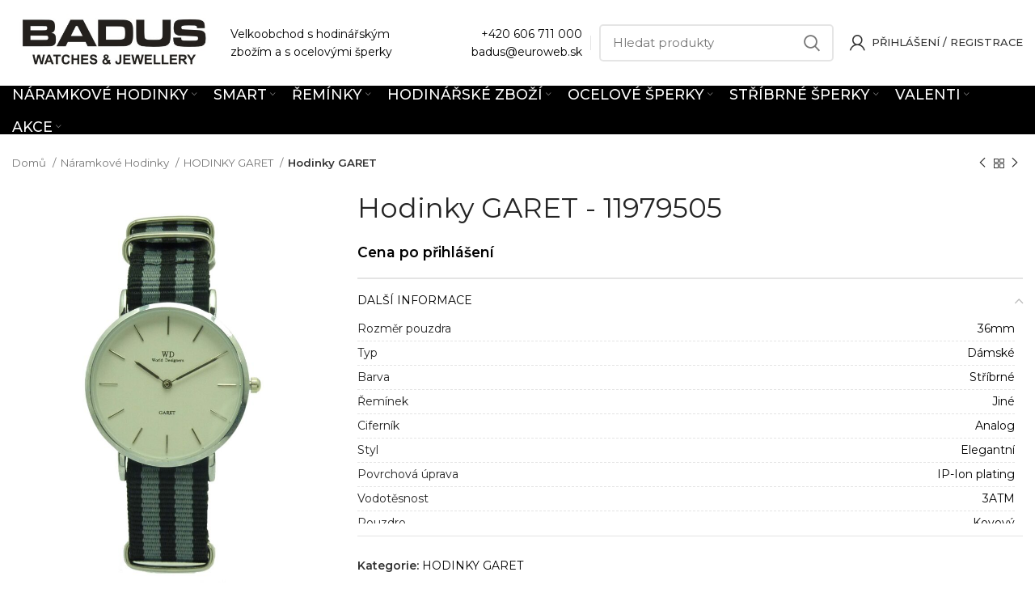

--- FILE ---
content_type: text/html; charset=UTF-8
request_url: https://www.badus.cz/produkt/hodinky-garet-11979505/
body_size: 33686
content:
<!DOCTYPE html>
<html lang="cs">
<head>
	<meta charset="UTF-8">
	<link rel="profile" href="https://gmpg.org/xfn/11">
	<link rel="pingback" href="https://www.badus.cz/xmlrpc.php">

			<script>window.MSInputMethodContext && document.documentMode && document.write('<script src="https://www.badus.cz/wp-content/themes/woodmart/js/libs/ie11CustomProperties.min.js"><\/script>');</script>
		<title>Hodinky GARET &#8211; BADUS</title>
<meta name='robots' content='max-image-preview:large' />
<link rel='dns-prefetch' href='//cdn.jsdelivr.net' />
<link rel='dns-prefetch' href='//fonts.googleapis.com' />
<link rel='dns-prefetch' href='//s.w.org' />
<link rel="alternate" type="application/rss+xml" title="BADUS &raquo; RSS zdroj" href="https://www.badus.cz/feed/" />
<link rel="alternate" type="application/rss+xml" title="BADUS &raquo; RSS komentářů" href="https://www.badus.cz/comments/feed/" />
<link rel="alternate" type="application/rss+xml" title="BADUS &raquo; RSS komentářů pro Hodinky GARET" href="https://www.badus.cz/produkt/hodinky-garet-11979505/feed/" />
<link rel='stylesheet' id='jckqv-minstyles-css'  href='https://www.badus.cz/wp-content/plugins/iconic-woo-quickview-premium/assets/frontend/css/main.min.css?ver=6.0.11' type='text/css' media='all' />
<link rel='stylesheet' id='bootstrap-css'  href='https://www.badus.cz/wp-content/themes/woodmart/css/bootstrap-light.min.css?ver=6.4.2' type='text/css' media='all' />
<link rel='stylesheet' id='woodmart-style-css'  href='https://www.badus.cz/wp-content/themes/woodmart/css/parts/base.min.css?ver=6.4.2' type='text/css' media='all' />
<link rel='stylesheet' id='wd-widget-price-filter-css'  href='https://www.badus.cz/wp-content/themes/woodmart/css/parts/woo-widget-price-filter.min.css?ver=6.4.2' type='text/css' media='all' />
<link rel='stylesheet' id='wwpp_single_product_page_css-css'  href='https://www.badus.cz/wp-content/plugins/woocommerce-wholesale-prices-premium/css/wwpp-single-product-page.css?ver=1.27.1' type='text/css' media='all' />
<style id='woocommerce-inline-inline-css' type='text/css'>
.woocommerce form .form-row .required { visibility: visible; }
</style>
<link rel='stylesheet' id='parent-style-css'  href='https://www.badus.cz/wp-content/themes/woodmart/style.css?ver=6.0.11' type='text/css' media='all' />
<link rel='stylesheet' id='child-style-css'  href='https://www.badus.cz/wp-content/themes/woodmart-child/style.css?ver=1.0' type='text/css' media='all' />
<link rel='stylesheet' id='woovartables_css-css'  href='https://www.badus.cz/wp-content/plugins/woo-variations-table-grid/assets/css/woovartables.css?ver=6.0.11' type='text/css' media='all' />
<link rel='stylesheet' id='vartable_fancybox_css-css'  href='https://www.badus.cz/wp-content/plugins/woo-variations-table-grid/assets/css/jquery.fancybox.min.css?ver=6.0.11' type='text/css' media='all' />
<link rel='stylesheet' id='js_composer_front-css'  href='https://www.badus.cz/wp-content/plugins/js_composer/assets/css/js_composer.min.css?ver=6.8.0' type='text/css' media='all' />
<link rel='stylesheet' id='wd-widget-nav-css'  href='https://www.badus.cz/wp-content/themes/woodmart/css/parts/widget-nav.min.css?ver=6.4.2' type='text/css' media='all' />
<link rel='stylesheet' id='wd-widget-wd-layered-nav-css'  href='https://www.badus.cz/wp-content/themes/woodmart/css/parts/woo-widget-wd-layered-nav.min.css?ver=6.4.2' type='text/css' media='all' />
<link rel='stylesheet' id='wd-widget-product-cat-css'  href='https://www.badus.cz/wp-content/themes/woodmart/css/parts/woo-widget-product-cat.min.css?ver=6.4.2' type='text/css' media='all' />
<link rel='stylesheet' id='wd-widget-shopping-cart-css'  href='https://www.badus.cz/wp-content/themes/woodmart/css/parts/woo-widget-shopping-cart.min.css?ver=6.4.2' type='text/css' media='all' />
<link rel='stylesheet' id='wd-base-deprecated-css'  href='https://www.badus.cz/wp-content/themes/woodmart/css/parts/base-deprecated.min.css?ver=6.4.2' type='text/css' media='all' />
<link rel='stylesheet' id='wd-wpbakery-base-css'  href='https://www.badus.cz/wp-content/themes/woodmart/css/parts/int-wpb-base.min.css?ver=6.4.2' type='text/css' media='all' />
<link rel='stylesheet' id='wd-wpbakery-base-deprecated-css'  href='https://www.badus.cz/wp-content/themes/woodmart/css/parts/int-wpb-base-deprecated.min.css?ver=6.4.2' type='text/css' media='all' />
<link rel='stylesheet' id='wd-notices-fixed-css'  href='https://www.badus.cz/wp-content/themes/woodmart/css/parts/woo-opt-sticky-notices.min.css?ver=6.4.2' type='text/css' media='all' />
<link rel='stylesheet' id='wd-woocommerce-base-css'  href='https://www.badus.cz/wp-content/themes/woodmart/css/parts/woocommerce-base.min.css?ver=6.4.2' type='text/css' media='all' />
<link rel='stylesheet' id='wd-mod-star-rating-css'  href='https://www.badus.cz/wp-content/themes/woodmart/css/parts/mod-star-rating.min.css?ver=6.4.2' type='text/css' media='all' />
<link rel='stylesheet' id='wd-woo-el-track-order-css'  href='https://www.badus.cz/wp-content/themes/woodmart/css/parts/woo-el-track-order.min.css?ver=6.4.2' type='text/css' media='all' />
<link rel='stylesheet' id='wd-woo-mod-quantity-css'  href='https://www.badus.cz/wp-content/themes/woodmart/css/parts/woo-mod-quantity.min.css?ver=6.4.2' type='text/css' media='all' />
<link rel='stylesheet' id='wd-woo-single-prod-el-base-css'  href='https://www.badus.cz/wp-content/themes/woodmart/css/parts/woo-single-prod-el-base.min.css?ver=6.4.2' type='text/css' media='all' />
<link rel='stylesheet' id='wd-woo-mod-stock-status-css'  href='https://www.badus.cz/wp-content/themes/woodmart/css/parts/woo-mod-stock-status.min.css?ver=6.4.2' type='text/css' media='all' />
<link rel='stylesheet' id='wd-woo-mod-shop-attributes-css'  href='https://www.badus.cz/wp-content/themes/woodmart/css/parts/woo-mod-shop-attributes.min.css?ver=6.4.2' type='text/css' media='all' />
<link rel='stylesheet' id='wd-header-base-css'  href='https://www.badus.cz/wp-content/themes/woodmart/css/parts/header-base.min.css?ver=6.4.2' type='text/css' media='all' />
<link rel='stylesheet' id='wd-mod-tools-css'  href='https://www.badus.cz/wp-content/themes/woodmart/css/parts/mod-tools.min.css?ver=6.4.2' type='text/css' media='all' />
<link rel='stylesheet' id='wd-header-elements-base-css'  href='https://www.badus.cz/wp-content/themes/woodmart/css/parts/header-el-base.min.css?ver=6.4.2' type='text/css' media='all' />
<link rel='stylesheet' id='wd-social-icons-css'  href='https://www.badus.cz/wp-content/themes/woodmart/css/parts/el-social-icons.min.css?ver=6.4.2' type='text/css' media='all' />
<link rel='stylesheet' id='wd-header-search-css'  href='https://www.badus.cz/wp-content/themes/woodmart/css/parts/header-el-search.min.css?ver=6.4.2' type='text/css' media='all' />
<link rel='stylesheet' id='wd-header-search-form-css'  href='https://www.badus.cz/wp-content/themes/woodmart/css/parts/header-el-search-form.min.css?ver=6.4.2' type='text/css' media='all' />
<link rel='stylesheet' id='wd-wd-search-results-css'  href='https://www.badus.cz/wp-content/themes/woodmart/css/parts/wd-search-results.min.css?ver=6.4.2' type='text/css' media='all' />
<link rel='stylesheet' id='wd-wd-search-form-css'  href='https://www.badus.cz/wp-content/themes/woodmart/css/parts/wd-search-form.min.css?ver=6.4.2' type='text/css' media='all' />
<link rel='stylesheet' id='wd-header-my-account-dropdown-css'  href='https://www.badus.cz/wp-content/themes/woodmart/css/parts/header-el-my-account-dropdown.min.css?ver=6.4.2' type='text/css' media='all' />
<link rel='stylesheet' id='wd-woo-mod-login-form-css'  href='https://www.badus.cz/wp-content/themes/woodmart/css/parts/woo-mod-login-form.min.css?ver=6.4.2' type='text/css' media='all' />
<link rel='stylesheet' id='wd-header-my-account-css'  href='https://www.badus.cz/wp-content/themes/woodmart/css/parts/header-el-my-account.min.css?ver=6.4.2' type='text/css' media='all' />
<link rel='stylesheet' id='wd-header-cart-css'  href='https://www.badus.cz/wp-content/themes/woodmart/css/parts/header-el-cart.min.css?ver=6.4.2' type='text/css' media='all' />
<link rel='stylesheet' id='wd-widget-product-list-css'  href='https://www.badus.cz/wp-content/themes/woodmart/css/parts/woo-widget-product-list.min.css?ver=6.4.2' type='text/css' media='all' />
<link rel='stylesheet' id='wd-header-cart-side-css'  href='https://www.badus.cz/wp-content/themes/woodmart/css/parts/header-el-cart-side.min.css?ver=6.4.2' type='text/css' media='all' />
<link rel='stylesheet' id='wd-page-title-css'  href='https://www.badus.cz/wp-content/themes/woodmart/css/parts/page-title.min.css?ver=6.4.2' type='text/css' media='all' />
<link rel='stylesheet' id='wd-woo-single-prod-predefined-css'  href='https://www.badus.cz/wp-content/themes/woodmart/css/parts/woo-single-prod-predefined.min.css?ver=6.4.2' type='text/css' media='all' />
<link rel='stylesheet' id='wd-woo-single-prod-and-quick-view-predefined-css'  href='https://www.badus.cz/wp-content/themes/woodmart/css/parts/woo-single-prod-and-quick-view-predefined.min.css?ver=6.4.2' type='text/css' media='all' />
<link rel='stylesheet' id='wd-woo-single-prod-el-tabs-predefined-css'  href='https://www.badus.cz/wp-content/themes/woodmart/css/parts/woo-single-prod-el-tabs-predefined.min.css?ver=6.4.2' type='text/css' media='all' />
<link rel='stylesheet' id='wd-woo-single-prod-opt-base-css'  href='https://www.badus.cz/wp-content/themes/woodmart/css/parts/woo-single-prod-opt-base.min.css?ver=6.4.2' type='text/css' media='all' />
<link rel='stylesheet' id='wd-woo-single-prod-el-navigation-css'  href='https://www.badus.cz/wp-content/themes/woodmart/css/parts/woo-single-prod-el-navigation.min.css?ver=6.4.2' type='text/css' media='all' />
<link rel='stylesheet' id='wd-photoswipe-css'  href='https://www.badus.cz/wp-content/themes/woodmart/css/parts/lib-photoswipe.min.css?ver=6.4.2' type='text/css' media='all' />
<link rel='stylesheet' id='wd-woo-single-prod-el-gallery-css'  href='https://www.badus.cz/wp-content/themes/woodmart/css/parts/woo-single-prod-el-gallery.min.css?ver=6.4.2' type='text/css' media='all' />
<link rel='stylesheet' id='wd-woo-single-prod-el-gallery-opt-thumb-left-css'  href='https://www.badus.cz/wp-content/themes/woodmart/css/parts/woo-single-prod-el-gallery-opt-thumb-left.min.css?ver=6.4.2' type='text/css' media='all' />
<link rel='stylesheet' id='wd-owl-carousel-css'  href='https://www.badus.cz/wp-content/themes/woodmart/css/parts/lib-owl-carousel.min.css?ver=6.4.2' type='text/css' media='all' />
<link rel='stylesheet' id='wd-accordion-css'  href='https://www.badus.cz/wp-content/themes/woodmart/css/parts/el-accordion.min.css?ver=6.4.2' type='text/css' media='all' />
<link rel='stylesheet' id='wd-bordered-product-css'  href='https://www.badus.cz/wp-content/themes/woodmart/css/parts/woo-opt-bordered-product.min.css?ver=6.4.2' type='text/css' media='all' />
<link rel='stylesheet' id='wd-woo-opt-title-limit-css'  href='https://www.badus.cz/wp-content/themes/woodmart/css/parts/woo-opt-title-limit.min.css?ver=6.4.2' type='text/css' media='all' />
<link rel='stylesheet' id='wd-footer-base-css'  href='https://www.badus.cz/wp-content/themes/woodmart/css/parts/footer-base.min.css?ver=6.4.2' type='text/css' media='all' />
<link rel='stylesheet' id='wd-bottom-toolbar-css'  href='https://www.badus.cz/wp-content/themes/woodmart/css/parts/opt-bottom-toolbar.min.css?ver=6.4.2' type='text/css' media='all' />
<link rel='stylesheet' id='xts-style-header_688889-css'  href='https://www.badus.cz/wp-content/uploads/2022/06/xts-header_688889-1654452723.css?ver=6.4.2' type='text/css' media='all' />
<link rel='stylesheet' id='xts-style-theme_settings_default-css'  href='https://www.badus.cz/wp-content/uploads/2026/01/xts-theme_settings_default-1767769032.css?ver=6.4.2' type='text/css' media='all' />
<link rel='stylesheet' id='xts-google-fonts-css'  href='https://fonts.googleapis.com/css?family=Montserrat%3A400%2C600%2C500%7CRoboto%3A400%2C700&#038;ver=6.4.2' type='text/css' media='all' />
<script type='text/javascript' src='https://www.badus.cz/wp-includes/js/jquery/jquery.min.js?ver=3.6.0' id='jquery-core-js'></script>
<script type='text/javascript' src='https://www.badus.cz/wp-content/plugins/woocommerce/assets/js/jquery-blockui/jquery.blockUI.min.js?ver=2.70' id='jquery-blockui-js'></script>
<script type='text/javascript' id='wc-add-to-cart-js-extra'>
/* <![CDATA[ */
var wc_add_to_cart_params = {"ajax_url":"\/wp-admin\/admin-ajax.php","wc_ajax_url":"\/?wc-ajax=%%endpoint%%","i18n_view_cart":"Zobrazit ko\u0161\u00edk","cart_url":"https:\/\/www.badus.cz\/kosik\/","is_cart":"","cart_redirect_after_add":"no"};
/* ]]> */
</script>
<script type='text/javascript' src='https://www.badus.cz/wp-content/plugins/woocommerce/assets/js/frontend/add-to-cart.min.js?ver=4.7.4' id='wc-add-to-cart-js'></script>
<script type='text/javascript' src='https://www.badus.cz/wp-content/plugins/js_composer/assets/js/vendors/woocommerce-add-to-cart.js?ver=6.8.0' id='vc_woocommerce-add-to-cart-js-js'></script>
<script type='text/javascript' src='https://www.badus.cz/wp-content/themes/woodmart/js/libs/device.min.js?ver=6.4.2' id='wd-device-library-js'></script>
<link rel="https://api.w.org/" href="https://www.badus.cz/wp-json/" /><link rel="alternate" type="application/json" href="https://www.badus.cz/wp-json/wp/v2/product/143709" /><link rel="EditURI" type="application/rsd+xml" title="RSD" href="https://www.badus.cz/xmlrpc.php?rsd" />
<link rel="wlwmanifest" type="application/wlwmanifest+xml" href="https://www.badus.cz/wp-includes/wlwmanifest.xml" /> 
<meta name="generator" content="WordPress 6.0.11" />
<meta name="generator" content="WooCommerce 4.7.4" />
<link rel="canonical" href="https://www.badus.cz/produkt/hodinky-garet-11979505/" />
<link rel='shortlink' href='https://www.badus.cz/?p=143709' />
<link rel="alternate" type="application/json+oembed" href="https://www.badus.cz/wp-json/oembed/1.0/embed?url=https%3A%2F%2Fwww.badus.cz%2Fprodukt%2Fhodinky-garet-11979505%2F" />
<link rel="alternate" type="text/xml+oembed" href="https://www.badus.cz/wp-json/oembed/1.0/embed?url=https%3A%2F%2Fwww.badus.cz%2Fprodukt%2Fhodinky-garet-11979505%2F&#038;format=xml" />
<meta name="wwp" content="yes" />        <style>
            .mfp-content form {
                display: none;
            }
        </style>
        <meta name="theme-color" content="#000000">					<meta name="viewport" content="width=device-width, initial-scale=1.0, maximum-scale=1.0, user-scalable=no">
										<noscript><style>.woocommerce-product-gallery{ opacity: 1 !important; }</style></noscript>
	<style>

/* QV Button */

.jckqvBtn {
		display: table;

		-ms-filter: "progid:DXImageTransform.Microsoft.Alpha(Opacity=0)";
	filter: alpha(opacity=0);
	-moz-opacity: 0;
	-khtml-opacity: 0;
	opacity: 0;
	visibility: hidden;
		float: right;
		margin: 0px 0px 10px 0px;
		padding: 8px 10px 8px 10px;
							border: 1px solid #fff;
			border-color: #000000;
				color: #000000;
	
    border-top-left-radius: 4px;
	border-top-right-radius: 4px;
	border-bottom-right-radius: 4px;
	border-bottom-left-radius: 4px;
}

.jckqvBtn:hover {
						border-color: #000000;
				color: #000000;
	}

/* Magnific Specific */

.mfp-bg {
	background: #000000;
	-ms-filter: "progid:DXImageTransform.Microsoft.Alpha(Opacity=8)";
	filter: alpha(opacity=8);
	-moz-opacity: 0.8;
	-khtml-opacity: 0.8;
	opacity: 0.8;
}

</style><meta name="generator" content="Powered by WPBakery Page Builder - drag and drop page builder for WordPress."/>
<link rel="icon" href="https://www.badus.cz/wp-content/uploads/2021/03/cropped-Badus-32x32.jpg" sizes="32x32" />
<link rel="icon" href="https://www.badus.cz/wp-content/uploads/2021/03/cropped-Badus-192x192.jpg" sizes="192x192" />
<link rel="apple-touch-icon" href="https://www.badus.cz/wp-content/uploads/2021/03/cropped-Badus-180x180.jpg" />
<meta name="msapplication-TileImage" content="https://www.badus.cz/wp-content/uploads/2021/03/cropped-Badus-270x270.jpg" />
<style>
		
		</style><noscript><style> .wpb_animate_when_almost_visible { opacity: 1; }</style></noscript></head>

<body data-rsssl=1 class="product-template-default single single-product postid-143709 theme-woodmart woocommerce woocommerce-page woocommerce-no-js wrapper-wide  form-style-semi-rounded  form-border-width-2 woodmart-product-design-default woodmart-product-sticky-on categories-accordion-on woodmart-archive-shop offcanvas-sidebar-mobile login-see-prices notifications-sticky sticky-toolbar-on wpb-js-composer js-comp-ver-6.8.0 vc_responsive">
			<script type="text/javascript" id="wd-flicker-fix">// Flicker fix.</script>	
	
	<div class="website-wrapper">
									<header class="whb-header whb-scroll-slide whb-sticky-real">
					<div class="whb-main-header">
	
<div class="whb-row whb-top-bar whb-not-sticky-row whb-with-bg whb-without-border whb-color-dark whb-flex-flex-middle whb-hidden-desktop whb-hidden-mobile">
	<div class="container">
		<div class="whb-flex-row whb-top-bar-inner">
			<div class="whb-column whb-col-left whb-visible-lg">
	
<div class="wd-header-text set-cont-mb-s reset-last-child  whb-text-element"><a href="mailto:mcena@isternet.sk">mcena@isternet.sk</a></div>
</div>
<div class="whb-column whb-col-center whb-visible-lg">
	
<div class="wd-header-text set-cont-mb-s reset-last-child  whb-text-element"><p style="text-align: center;"><strong><a class="no_content_design_link" style="text-decoration: underline;" href="/kontakt/">Kontaktujte nás</a></strong>  -  Sme tu pre vás od <strong>8:00</strong> do <strong>16:00<span style="color: #ffffff;">
</span></strong></p></div>
</div>
<div class="whb-column whb-col-right whb-visible-lg whb-empty-column">
	</div>
<div class="whb-column whb-col-mobile whb-hidden-lg">
	
			<div class="wd-social-icons  woodmart-social-icons icons-design-default icons-size- color-scheme-light social-share social-form-circle text-center">

				
									<a rel="noopener noreferrer nofollow" href="https://www.facebook.com/sharer/sharer.php?u=https://www.badus.cz/produkt/hodinky-garet-11979505/" target="_blank" class=" wd-social-icon social-facebook" aria-label="Facebook social link">
						<span class="wd-icon"></span>
											</a>
				
				
									<a rel="noopener noreferrer nofollow" href="mailto:?subject=Check%20this%20https://www.badus.cz/produkt/hodinky-garet-11979505/" target="_blank" class=" wd-social-icon social-email" aria-label="Email social link">
						<span class="wd-icon"></span>
											</a>
				
				
				
									<a rel="noopener noreferrer nofollow" href="https://pinterest.com/pin/create/button/?url=https://www.badus.cz/produkt/hodinky-garet-11979505/&media=https://www.badus.cz/wp-content/uploads/2021/01/143709_11979505-151340-jpg_1.jpg&description=Hodinky+GARET" target="_blank" class=" wd-social-icon social-pinterest" aria-label="Pinterest social link">
						<span class="wd-icon"></span>
											</a>
				
				
				
				
				
				
				
				
				
				
				
				
								
								
				
								
				
			</div>

		</div>
		</div>
	</div>
</div>

<div class="whb-row whb-general-header whb-not-sticky-row whb-without-bg whb-border-fullwidth whb-color-dark whb-flex-flex-middle">
	<div class="container">
		<div class="whb-flex-row whb-general-header-inner">
			<div class="whb-column whb-col-left whb-visible-lg">
	<div class="site-logo wd-switch-logo">
	<a href="https://www.badus.cz/" class="wd-logo wd-main-logo woodmart-logo woodmart-main-logo" rel="home">
		<img src="https://www.badus.cz/wp-content/uploads/2020/08/Badus.bmp" alt="BADUS" style="max-width: 250px;" />	</a>
					<a href="https://www.badus.cz/" class="wd-logo wd-sticky-logo" rel="home">
			<img src="https://www.badus.cz/wp-content/uploads/2020/08/Badus.bmp" alt="BADUS" style="max-width: 250px;" />		</a>
	</div>

<div class="wd-header-text set-cont-mb-s reset-last-child  whb-text-element">Velkoobchod s hodinářským<br>
zbožím a s ocelovými šperky</div>
</div>
<div class="whb-column whb-col-center whb-visible-lg whb-empty-column">
	</div>
<div class="whb-column whb-col-right whb-visible-lg">
	
<div class="wd-header-text set-cont-mb-s reset-last-child  whb-text-element"><p style="text-align: right;"><a href="tel:+420606711000">+420 606 711 000</a><br>
<a href="mailto:badus@euroweb.sk">badus@euroweb.sk</a></p></div>
<div class="wd-header-divider whb-divider-default  whb-divider-element"></div>			<div class="wd-search-form wd-header-search-form woodmart-search-form">
								<form role="search" method="get" class="searchform  wd-style-default search-style-default woodmart-ajax-search" action="https://www.badus.cz/"  data-thumbnail="1" data-price="1" data-post_type="product" data-count="10" data-sku="1" data-symbols_count="3">
					<input type="text" class="s" placeholder="Hledat produkty" value="" name="s" aria-label="Hledat" title="Hledat produkty" />
					<input type="hidden" name="post_type" value="product">
										<button type="submit" class="searchsubmit">
						<span>
							Hledat						</span>
											</button>
				</form>
													<div class="search-results-wrapper">
						<div class="wd-dropdown-results wd-scroll wd-dropdown woodmart-search-results">
							<div class="wd-scroll-content"></div>
						</div>

											</div>
							</div>
		<div class="wd-header-my-account wd-tools-element wd-event-hover  wd-with-username wd-account-style-icon my-account-with-icon woodmart-header-links woodmart-navigation item-event-hover menu-simple-dropdown">
			<a href="https://www.badus.cz/moj-ucet/" title="Můj účet">
			<span class="wd-tools-icon">
							</span>
			<span class="wd-tools-text">
				Přihlášení / Registrace			</span>
		</a>
		
		
					<div class="wd-dropdown wd-dropdown-register menu-item-register sub-menu-dropdown">
						<div class="login-dropdown-inner">
							<span class="login-title title"><span>Přihlásit se</span><a class="create-account-link" href="https://www.badus.cz/moj-ucet/?action=register">Vytvořit účet</a></span>
										<form method="post" class="login woocommerce-form woocommerce-form-login
						" action="https://www.badus.cz/moj-ucet/" 			>

				
				
				<p class="woocommerce-FormRow woocommerce-FormRow--wide form-row form-row-wide form-row-username">
					<label for="username">Uživatelské jméno nebo emailová adresa&nbsp;<span class="required">*</span></label>
					<input type="text" class="woocommerce-Input woocommerce-Input--text input-text" name="username" id="username" value="" />				</p>
				<p class="woocommerce-FormRow woocommerce-FormRow--wide form-row form-row-wide form-row-password">
					<label for="password">Heslo&nbsp;<span class="required">*</span></label>
					<input class="woocommerce-Input woocommerce-Input--text input-text" type="password" name="password" id="password" autocomplete="current-password" />
				</p>

				
				<p class="form-row">
					<input type="hidden" id="woocommerce-login-nonce" name="woocommerce-login-nonce" value="c71434e51b" /><input type="hidden" name="_wp_http_referer" value="/produkt/hodinky-garet-11979505/" />										<button type="submit" class="button woocommerce-button woocommerce-form-login__submit" name="login" value="Přihlásit">Přihlásit</button>
				</p>

				<div class="login-form-footer">
					<a href="https://www.badus.cz/moj-ucet/lost-password/" class="woocommerce-LostPassword lost_password">Zapomenuté heslo?</a>
					<label class="woocommerce-form__label woocommerce-form__label-for-checkbox woocommerce-form-login__rememberme">
						<input class="woocommerce-form__input woocommerce-form__input-checkbox" name="rememberme" type="checkbox" value="forever" title="Zapamatovat si mě" aria-label="Zapamatovat si mě" /> <span>Zapamatovat si mě</span>
					</label>
				</div>

				
							</form>

		
						</div>
					</div>
					</div>
</div>
<div class="whb-column whb-mobile-left whb-hidden-lg">
	<div class="wd-tools-element wd-header-mobile-nav wd-style-text woodmart-burger-icon">
	<a href="#" rel="nofollow">
		<span class="wd-tools-icon woodmart-burger">
					</span>
	
		<span class="wd-tools-text">Menu</span>
	</a>
</div><!--END wd-header-mobile-nav--></div>
<div class="whb-column whb-mobile-center whb-hidden-lg">
	<div class="site-logo wd-switch-logo">
	<a href="https://www.badus.cz/" class="wd-logo wd-main-logo woodmart-logo woodmart-main-logo" rel="home">
		<img src="https://www.badus.cz/wp-content/uploads/2020/08/Badus.bmp" alt="BADUS" style="max-width: 179px;" />	</a>
					<a href="https://www.badus.cz/" class="wd-logo wd-sticky-logo" rel="home">
			<img src="https://www.badus.cz/wp-content/uploads/2020/08/Badus.bmp" alt="BADUS" style="max-width: 179px;" />		</a>
	</div>
</div>
<div class="whb-column whb-mobile-right whb-hidden-lg whb-empty-column">
	</div>
		</div>
	</div>
</div>

<div class="whb-row whb-header-bottom whb-sticky-row whb-with-bg whb-without-border whb-color-light whb-flex-flex-middle whb-hidden-mobile">
	<div class="container">
		<div class="whb-flex-row whb-header-bottom-inner">
			<div class="whb-column whb-col-left whb-visible-lg whb-empty-column">
	</div>
<div class="whb-column whb-col-center whb-visible-lg">
	
<div class="wd-header-nav wd-header-secondary-nav text-center navigation-style-default" role="navigation">
	<ul id="menu-kategorie-cz" class="menu wd-nav wd-nav-secondary wd-style-default wd-gap-s"><li id="menu-item-62835" class="menu-item menu-item-type-taxonomy menu-item-object-product_cat current-product-ancestor menu-item-has-children menu-item-62835 item-level-0 menu-item-design-full-width menu-mega-dropdown wd-event-hover" ><a href="https://www.badus.cz/kategoria/naramkove-hodinky/" class="woodmart-nav-link"><span class="nav-link-text">Náramkové Hodinky</span></a><div class="color-scheme-dark wd-design-full-width wd-dropdown-menu wd-dropdown sub-menu-dropdown"><div class="container">
<ul class="wd-sub-menu row sub-menu color-scheme-dark">
	<li id="menu-item-62843" class="menu-item menu-item-type-taxonomy menu-item-object-product_cat menu-item-62843 item-level-1 col-auto" ><a href="https://www.badus.cz/kategoria/naramkove-hodinky/hodinky-lumir/" class="woodmart-nav-link"><img src="https://www.badus.cz/wp-content/uploads/2021/04/111583-D.jpg" alt="HODINKY LUMIR"  class="wd-nav-img category-icon" />HODINKY LUMIR</a></li>
	<li id="menu-item-62840" class="menu-item menu-item-type-taxonomy menu-item-object-product_cat current-product-ancestor current-menu-parent current-product-parent menu-item-62840 item-level-1 col-auto" ><a href="https://www.badus.cz/kategoria/naramkove-hodinky/hodinky-garet/" class="woodmart-nav-link"><img src="https://www.badus.cz/wp-content/uploads/2021/04/119772-1E.jpg" alt="HODINKY GARET"  class="wd-nav-img category-icon" />HODINKY GARET</a></li>
	<li id="menu-item-62838" class="menu-item menu-item-type-taxonomy menu-item-object-product_cat menu-item-62838 item-level-1 col-auto" ><a href="https://www.badus.cz/kategoria/naramkove-hodinky/hodinky-d-ziner/" class="woodmart-nav-link"><img src="https://www.badus.cz/wp-content/uploads/2021/04/112257-E.jpg" alt="HODINKY D-ZINER"  class="wd-nav-img category-icon" />HODINKY D-ZINER</a></li>
	<li id="menu-item-62842" class="menu-item menu-item-type-taxonomy menu-item-object-product_cat menu-item-62842 item-level-1 col-auto" ><a href="https://www.badus.cz/kategoria/naramkove-hodinky/hodinky-itaitek/" class="woodmart-nav-link"><img src="https://www.badus.cz/wp-content/uploads/2021/04/112157-A.jpg" alt="HODINKY PRO DĚTI iTaiTek"  class="wd-nav-img category-icon" />HODINKY PRO DĚTI iTaiTek</a></li>
	<li id="menu-item-62845" class="menu-item menu-item-type-taxonomy menu-item-object-product_cat menu-item-62845 item-level-1 col-auto" ><a href="https://www.badus.cz/kategoria/naramkove-hodinky/hodinky-pro-deti/" class="woodmart-nav-link"><img src="https://www.badus.cz/wp-content/uploads/2021/04/159851092987277.jpg" alt="HODINKY PRO DĚTI"  class="wd-nav-img category-icon" />HODINKY PRO DĚTI</a></li>
	<li id="menu-item-62846" class="menu-item menu-item-type-taxonomy menu-item-object-product_cat menu-item-62846 item-level-1 col-auto" ><a href="https://www.badus.cz/kategoria/naramkove-hodinky/kapesni-hodinky/" class="woodmart-nav-link"><img src="https://www.badus.cz/wp-content/uploads/2021/04/1598510929372344.jpg" alt="KAPESNÍ HODINKY"  class="wd-nav-img category-icon" />KAPESNÍ HODINKY</a></li>
	<li id="menu-item-62836" class="menu-item menu-item-type-taxonomy menu-item-object-product_cat menu-item-62836 item-level-1 col-auto" ><a href="https://www.badus.cz/kategoria/naramkove-hodinky/hodinky-andre-nicol/" class="woodmart-nav-link"><img src="https://www.badus.cz/wp-content/uploads/2021/04/1598510929771748.jpg" alt="HODINKY ANDRE NICOL"  class="wd-nav-img category-icon" />HODINKY ANDRE NICOL</a></li>
	<li id="menu-item-62841" class="menu-item menu-item-type-taxonomy menu-item-object-product_cat menu-item-62841 item-level-1 col-auto" ><a href="https://www.badus.cz/kategoria/naramkove-hodinky/hodinky-glend/" class="woodmart-nav-link"><img src="https://www.badus.cz/wp-content/uploads/2021/04/1598510930173413.jpg" alt="HODINKY GLEND"  class="wd-nav-img category-icon" />HODINKY GLEND</a></li>
	<li id="menu-item-62844" class="menu-item menu-item-type-taxonomy menu-item-object-product_cat menu-item-62844 item-level-1 col-auto" ><a href="https://www.badus.cz/kategoria/naramkove-hodinky/hodinky-otage/" class="woodmart-nav-link"><img src="https://www.badus.cz/wp-content/uploads/2021/04/1598510930837833.jpg" alt="HODINKY OTAGE"  class="wd-nav-img category-icon" />HODINKY OTAGE</a></li>
	<li id="menu-item-62837" class="menu-item menu-item-type-taxonomy menu-item-object-product_cat menu-item-62837 item-level-1 col-auto" ><a href="https://www.badus.cz/kategoria/naramkove-hodinky/hodinky-crystals/" class="woodmart-nav-link"><img src="https://www.badus.cz/wp-content/uploads/2021/04/159851093139795.jpg" alt="HODINKY CRYSTALS"  class="wd-nav-img category-icon" />HODINKY CRYSTALS</a></li>
	<li id="menu-item-62839" class="menu-item menu-item-type-taxonomy menu-item-object-product_cat menu-item-62839 item-level-1 col-auto" ><a href="https://www.badus.cz/kategoria/naramkove-hodinky/hodinky-exeed/" class="woodmart-nav-link"><img src="https://www.badus.cz/wp-content/uploads/2021/04/115106-C.jpg" alt="HODINKY EXEED"  class="wd-nav-img category-icon" />HODINKY EXEED</a></li>
</ul>
</div>
</div>
</li>
<li id="menu-item-62847" class="menu-item menu-item-type-taxonomy menu-item-object-product_cat menu-item-has-children menu-item-62847 item-level-0 menu-item-design-full-width menu-mega-dropdown wd-event-hover" ><a href="https://www.badus.cz/kategoria/smart/" class="woodmart-nav-link"><span class="nav-link-text">SMART</span></a><div class="color-scheme-dark wd-design-full-width wd-dropdown-menu wd-dropdown sub-menu-dropdown"><div class="container">
<ul class="wd-sub-menu row sub-menu color-scheme-dark">
	<li id="menu-item-62849" class="menu-item menu-item-type-taxonomy menu-item-object-product_cat menu-item-62849 item-level-1 col-auto" ><a href="https://www.badus.cz/kategoria/smart/inteligentni-naramky/" class="woodmart-nav-link"><img src="https://www.badus.cz/wp-content/uploads/2020/10/114515-B-1.jpg" alt="INTELIGENTNÍ NÁRAMKY"  class="wd-nav-img category-icon" />INTELIGENTNÍ NÁRAMKY</a></li>
	<li id="menu-item-200052" class="menu-item menu-item-type-taxonomy menu-item-object-product_cat menu-item-200052 item-level-1 col-auto" ><a href="https://www.badus.cz/kategoria/smart/nabijecky-na-int-naramky/" class="woodmart-nav-link"><img src="https://www.badus.cz/wp-content/uploads/2021/03/198975_21089300-926145-jpg_1.jpg" alt="NABÍJEČKY NA INT. NÁRAMKY"  class="wd-nav-img category-icon" />NABÍJEČKY NA INT. NÁRAMKY</a></li>
	<li id="menu-item-62848" class="menu-item menu-item-type-taxonomy menu-item-object-product_cat menu-item-62848 item-level-1 col-auto" ><a href="https://www.badus.cz/kategoria/smart/reminky-na-int-naramky/" class="woodmart-nav-link"><img src="https://www.badus.cz/wp-content/uploads/2020/08/47857_21075404-168457-jpg_1.jpg" alt="ŘEMÍNKY na int. Náramky"  class="wd-nav-img category-icon" />ŘEMÍNKY na int. Náramky</a></li>
</ul>
</div>
</div>
</li>
<li id="menu-item-62850" class="menu-item menu-item-type-taxonomy menu-item-object-product_cat menu-item-has-children menu-item-62850 item-level-0 menu-item-design-full-width menu-mega-dropdown wd-event-hover" ><a href="https://www.badus.cz/kategoria/reminky/" class="woodmart-nav-link"><span class="nav-link-text">Řemínky</span></a><div class="color-scheme-dark wd-design-full-width wd-dropdown-menu wd-dropdown sub-menu-dropdown"><div class="container">
<ul class="wd-sub-menu row sub-menu color-scheme-dark">
	<li id="menu-item-62860" class="menu-item menu-item-type-taxonomy menu-item-object-product_cat menu-item-62860 item-level-1 col-auto" ><a href="https://www.badus.cz/kategoria/reminky/reminky-hightone/" class="woodmart-nav-link"><img src="https://www.badus.cz/wp-content/uploads/2021/04/250218.jpg" alt="ŘEMÍNKY HIGHTONE"  class="wd-nav-img category-icon" />ŘEMÍNKY HIGHTONE</a></li>
	<li id="menu-item-259463" class="menu-item menu-item-type-taxonomy menu-item-object-product_cat menu-item-259463 item-level-1 col-auto" ><a href="https://www.badus.cz/kategoria/reminky/uzavery-hightone/" class="woodmart-nav-link"><img width="150" height="135" src="https://www.badus.cz/wp-content/uploads/2025/07/Hightone-uzavery-150x135.jpg" class="wd-nav-img" alt="" loading="lazy" srcset="https://www.badus.cz/wp-content/uploads/2025/07/Hightone-uzavery-150x135.jpg 150w, https://www.badus.cz/wp-content/uploads/2025/07/Hightone-uzavery-300x270.jpg 300w, https://www.badus.cz/wp-content/uploads/2025/07/Hightone-uzavery-768x692.jpg 768w, https://www.badus.cz/wp-content/uploads/2025/07/Hightone-uzavery-400x360.jpg 400w, https://www.badus.cz/wp-content/uploads/2025/07/Hightone-uzavery-200x180.jpg 200w, https://www.badus.cz/wp-content/uploads/2025/07/Hightone-uzavery-500x450.jpg 500w, https://www.badus.cz/wp-content/uploads/2025/07/Hightone-uzavery.jpg 898w" sizes="(max-width: 150px) 100vw, 150px" />UZÁVEŘY HIGHTONE</a></li>
	<li id="menu-item-62908" class="menu-item menu-item-type-taxonomy menu-item-object-product_cat menu-item-62908 item-level-1 col-auto" ><a href="https://www.badus.cz/kategoria/reminky/reminky-kozene/" class="woodmart-nav-link"><img src="https://www.badus.cz/wp-content/uploads/2020/10/600111-1.jpg" alt="ŘEMÍNKY LNY kožené"  class="wd-nav-img category-icon" />ŘEMÍNKY LNY kožené</a></li>
	<li id="menu-item-201305" class="menu-item menu-item-type-taxonomy menu-item-object-product_cat menu-item-201305 item-level-1 col-auto" ><a href="https://www.badus.cz/kategoria/reminky/reminky-lny-prodlouzene/" class="woodmart-nav-link"><img src="https://www.badus.cz/wp-content/uploads/2021/07/60052814-–-kopia.jpg" alt="ŘEMÍNKY LNY prodloužené"  class="wd-nav-img category-icon" />ŘEMÍNKY LNY prodloužené</a></li>
	<li id="menu-item-62862" class="menu-item menu-item-type-taxonomy menu-item-object-product_cat menu-item-62862 item-level-1 col-auto" ><a href="https://www.badus.cz/kategoria/reminky/reminky-lny-silikonove/" class="woodmart-nav-link"><img src="https://www.badus.cz/wp-content/uploads/2021/04/210821.jpg" alt="ŘEMÍNKY LNY silikónové"  class="wd-nav-img category-icon" />ŘEMÍNKY LNY silikónové</a></li>
	<li id="menu-item-62861" class="menu-item menu-item-type-taxonomy menu-item-object-product_cat menu-item-62861 item-level-1 col-auto" ><a href="https://www.badus.cz/kategoria/reminky/reminky-lny-plastove/" class="woodmart-nav-link"><img src="https://www.badus.cz/wp-content/uploads/2021/04/210803.jpg" alt="ŘEMÍNKY LNY plastové"  class="wd-nav-img category-icon" />ŘEMÍNKY LNY plastové</a></li>
	<li id="menu-item-251962" class="menu-item menu-item-type-taxonomy menu-item-object-product_cat menu-item-251962 item-level-1 col-auto" ><a href="https://www.badus.cz/kategoria/reminky/remienky-lny-prevliekacie/" class="woodmart-nav-link"><img width="120" height="150" src="https://www.badus.cz/wp-content/uploads/2024/09/Prevliekacie-120x150.jpg" class="wd-nav-img" alt="" loading="lazy" srcset="https://www.badus.cz/wp-content/uploads/2024/09/Prevliekacie-120x150.jpg 120w, https://www.badus.cz/wp-content/uploads/2024/09/Prevliekacie-240x300.jpg 240w, https://www.badus.cz/wp-content/uploads/2024/09/Prevliekacie-819x1024.jpg 819w, https://www.badus.cz/wp-content/uploads/2024/09/Prevliekacie-768x960.jpg 768w, https://www.badus.cz/wp-content/uploads/2024/09/Prevliekacie-1229x1536.jpg 1229w, https://www.badus.cz/wp-content/uploads/2024/09/Prevliekacie-400x500.jpg 400w, https://www.badus.cz/wp-content/uploads/2024/09/Prevliekacie-200x250.jpg 200w, https://www.badus.cz/wp-content/uploads/2024/09/Prevliekacie-500x625.jpg 500w, https://www.badus.cz/wp-content/uploads/2024/09/Prevliekacie-150x188.jpg 150w, https://www.badus.cz/wp-content/uploads/2024/09/Prevliekacie.jpg 1600w" sizes="(max-width: 120px) 100vw, 120px" />REMIENKY LNY prevliekacie</a></li>
	<li id="menu-item-62858" class="menu-item menu-item-type-taxonomy menu-item-object-product_cat menu-item-62858 item-level-1 col-auto" ><a href="https://www.badus.cz/kategoria/reminky/reminky-umela-kuze/" class="woodmart-nav-link"><img src="https://www.badus.cz/wp-content/uploads/2021/04/210867-D.jpg" alt="ŘEMÍNKY umělá kůže"  class="wd-nav-img category-icon" />ŘEMÍNKY umělá kůže</a></li>
	<li id="menu-item-62853" class="menu-item menu-item-type-taxonomy menu-item-object-product_cat menu-item-62853 item-level-1 col-auto" ><a href="https://www.badus.cz/kategoria/reminky/reminky-kozene-agh/" class="woodmart-nav-link"><img src="https://www.badus.cz/wp-content/uploads/2021/04/337221.jpg" alt="ŘEMÍNKY kožené"  class="wd-nav-img category-icon" />ŘEMÍNKY kožené</a></li>
	<li id="menu-item-62857" class="menu-item menu-item-type-taxonomy menu-item-object-product_cat menu-item-62857 item-level-1 col-auto" ><a href="https://www.badus.cz/kategoria/reminky/reminky-plne-ocelove/" class="woodmart-nav-link"><img src="https://www.badus.cz/wp-content/uploads/2021/04/210720.jpg" alt="ŘEMÍNKY plně ocelové"  class="wd-nav-img category-icon" />ŘEMÍNKY plně ocelové</a></li>
	<li id="menu-item-62855" class="menu-item menu-item-type-taxonomy menu-item-object-product_cat menu-item-62855 item-level-1 col-auto" ><a href="https://www.badus.cz/kategoria/reminky/reminky-ocelove/" class="woodmart-nav-link"><img src="https://www.badus.cz/wp-content/uploads/2021/04/210853.jpg" alt="ŘEMÍNKY ocelové"  class="wd-nav-img category-icon" />ŘEMÍNKY ocelové</a></li>
	<li id="menu-item-62856" class="menu-item menu-item-type-taxonomy menu-item-object-product_cat menu-item-62856 item-level-1 col-auto" ><a href="https://www.badus.cz/kategoria/reminky/reminky-plastove/" class="woodmart-nav-link"><img src="https://www.badus.cz/wp-content/uploads/2021/04/210106-64.jpg" alt="ŘEMÍNKY plastové"  class="wd-nav-img category-icon" />ŘEMÍNKY plastové</a></li>
	<li id="menu-item-62854" class="menu-item menu-item-type-taxonomy menu-item-object-product_cat menu-item-62854 item-level-1 col-auto" ><a href="https://www.badus.cz/kategoria/reminky/reminky-latkove/" class="woodmart-nav-link"><img src="https://www.badus.cz/wp-content/uploads/2020/10/210587-C-1.jpg" alt="ŘEMÍNKY látkové"  class="wd-nav-img category-icon" />ŘEMÍNKY látkové</a></li>
	<li id="menu-item-62863" class="menu-item menu-item-type-taxonomy menu-item-object-product_cat menu-item-62863 item-level-1 col-auto" ><a href="https://www.badus.cz/kategoria/reminky/reminky-nato/" class="woodmart-nav-link"><img src="https://www.badus.cz/wp-content/uploads/2021/04/210566-I.jpg" alt="ŘEMÍNKY NATO"  class="wd-nav-img category-icon" />ŘEMÍNKY NATO</a></li>
	<li id="menu-item-62859" class="menu-item menu-item-type-taxonomy menu-item-object-product_cat menu-item-62859 item-level-1 col-auto" ><a href="https://www.badus.cz/kategoria/reminky/reminky-apple-watch/" class="woodmart-nav-link"><img src="https://www.badus.cz/wp-content/uploads/2021/04/212039.jpg" alt="ŘEMÍNKY Apple Watch"  class="wd-nav-img category-icon" />ŘEMÍNKY Apple Watch</a></li>
	<li id="menu-item-62851" class="menu-item menu-item-type-taxonomy menu-item-object-product_cat menu-item-62851 item-level-1 col-auto" ><a href="https://www.badus.cz/kategoria/reminky/reminky-gumove/" class="woodmart-nav-link"><img src="https://www.badus.cz/wp-content/uploads/2021/04/210381-C.jpg" alt="ŘEMÍNKY gumové"  class="wd-nav-img category-icon" />ŘEMÍNKY gumové</a></li>
	<li id="menu-item-62864" class="menu-item menu-item-type-taxonomy menu-item-object-product_cat menu-item-62864 item-level-1 col-auto" ><a href="https://www.badus.cz/kategoria/hodinarske-zbozi/reminky-condor/" class="woodmart-nav-link"><img src="https://www.badus.cz/wp-content/uploads/2020/10/210114-D.jpg" alt="ŘEMÍNKY CONDOR"  class="wd-nav-img category-icon" />ŘEMÍNKY CONDOR</a></li>
</ul>
</div>
</div>
</li>
<li id="menu-item-62865" class="menu-item menu-item-type-taxonomy menu-item-object-product_cat menu-item-has-children menu-item-62865 item-level-0 menu-item-design-full-width menu-mega-dropdown wd-event-hover" ><a href="https://www.badus.cz/kategoria/hodinarske-zbozi/" class="woodmart-nav-link"><span class="nav-link-text">Hodinářské zboží</span></a><div class="color-scheme-dark wd-design-full-width wd-dropdown-menu wd-dropdown sub-menu-dropdown"><div class="container">
<ul class="wd-sub-menu row sub-menu color-scheme-dark">
	<li id="menu-item-62867" class="menu-item menu-item-type-taxonomy menu-item-object-product_cat menu-item-62867 item-level-1 col-auto" ><a href="https://www.badus.cz/kategoria/hodinarske-zbozi/hodinarske-naradi/" class="woodmart-nav-link"><img src="https://www.badus.cz/wp-content/uploads/2021/04/260030.jpg" alt="HODINÁŘSKÉ NÁŘADÍ"  class="wd-nav-img category-icon" />HODINÁŘSKÉ NÁŘADÍ</a></li>
	<li id="menu-item-62871" class="menu-item menu-item-type-taxonomy menu-item-object-product_cat menu-item-62871 item-level-1 col-auto" ><a href="https://www.badus.cz/kategoria/hodinarske-zbozi/stojan-na-hodinky/" class="woodmart-nav-link"><img src="https://www.badus.cz/wp-content/uploads/2021/04/260772-scaled.jpg" alt="STOJAN A DISPLEJE"  class="wd-nav-img category-icon" />STOJAN A DISPLEJE</a></li>
	<li id="menu-item-62866" class="menu-item menu-item-type-taxonomy menu-item-object-product_cat menu-item-62866 item-level-1 col-auto" ><a href="https://www.badus.cz/kategoria/hodinarske-zbozi/baterie-maxell/" class="woodmart-nav-link"><img src="https://www.badus.cz/wp-content/uploads/2021/04/Maxell.jpg" alt="BATERIE MAXELL"  class="wd-nav-img category-icon" />BATERIE MAXELL</a></li>
	<li id="menu-item-62868" class="menu-item menu-item-type-taxonomy menu-item-object-product_cat menu-item-62868 item-level-1 col-auto" ><a href="https://www.badus.cz/kategoria/hodinarske-zbozi/hodinkovy-strojek/" class="woodmart-nav-link"><img src="https://www.badus.cz/wp-content/uploads/2021/04/159886423450873.jpg" alt="HODINKOVÝ STROJEK"  class="wd-nav-img category-icon" />HODINKOVÝ STROJEK</a></li>
	<li id="menu-item-62872" class="menu-item menu-item-type-taxonomy menu-item-object-product_cat menu-item-62872 item-level-1 col-auto" ><a href="https://www.badus.cz/kategoria/hodinarske-zbozi/stezejky/" class="woodmart-nav-link"><img src="https://www.badus.cz/wp-content/uploads/2021/04/0-02-0a-9958a017fe2c389ca560b1a245236a0ef87e2d26fcc41895220a404e2589e144_e01586da.jpg" alt="STEŽEJKY"  class="wd-nav-img category-icon" />STEŽEJKY</a></li>
	<li id="menu-item-62869" class="menu-item menu-item-type-taxonomy menu-item-object-product_cat menu-item-62869 item-level-1 col-auto" ><a href="https://www.badus.cz/kategoria/hodinarske-zbozi/karabinky/" class="woodmart-nav-link"><img src="https://www.badus.cz/wp-content/uploads/2021/04/1598867255633399.jpg" alt="UZÁVĚRY"  class="wd-nav-img category-icon" />UZÁVĚRY</a></li>
	<li id="menu-item-62870" class="menu-item menu-item-type-taxonomy menu-item-object-product_cat menu-item-62870 item-level-1 col-auto" ><a href="https://www.badus.cz/kategoria/hodinarske-zbozi/krabicky-na-hodinky/" class="woodmart-nav-link"><img src="https://www.badus.cz/wp-content/uploads/2021/04/260788.jpg" alt="KRABIČKY"  class="wd-nav-img category-icon" />KRABIČKY</a></li>
</ul>
</div>
</div>
</li>
<li id="menu-item-62876" class="menu-item menu-item-type-taxonomy menu-item-object-product_cat menu-item-has-children menu-item-62876 item-level-0 menu-item-design-full-width menu-mega-dropdown wd-event-hover" ><a href="https://www.badus.cz/kategoria/ocelove-sperky/" class="woodmart-nav-link"><span class="nav-link-text">Ocelové šperky</span></a><div class="color-scheme-dark wd-design-full-width wd-dropdown-menu wd-dropdown sub-menu-dropdown"><div class="container">
<ul class="wd-sub-menu row sub-menu color-scheme-dark">
	<li id="menu-item-226105" class="menu-item menu-item-type-taxonomy menu-item-object-product_cat menu-item-226105 item-level-1 col-auto" ><a href="https://www.badus.cz/kategoria/ocelove-sperky/cervene-snurky-na-ruku/" class="woodmart-nav-link"><img src="https://www.badus.cz/wp-content/uploads/2021/04/0-02-0a-63e4453b8dd8790bf7be07d7453bd0501b5e2740b261638501d0ed144b318cb2_888f7f16.jpg" alt="ČERVENÉ ŠNŮRKY NA RUKU EXEED"  class="wd-nav-img category-icon" />ČERVENÉ ŠNŮRKY NA RUKU EXEED</a></li>
	<li id="menu-item-62880" class="menu-item menu-item-type-taxonomy menu-item-object-product_cat menu-item-62880 item-level-1 col-auto" ><a href="https://www.badus.cz/kategoria/ocelove-sperky/manzetove-knofliky/" class="woodmart-nav-link"><img src="https://www.badus.cz/wp-content/uploads/2021/04/16183982172904-1.jpg" alt="MANŽETOVÉ KNOFLÍKY EXEED"  class="wd-nav-img category-icon" />MANŽETOVÉ KNOFLÍKY EXEED</a></li>
	<li id="menu-item-62881" class="menu-item menu-item-type-taxonomy menu-item-object-product_cat menu-item-62881 item-level-1 col-auto" ><a href="https://www.badus.cz/kategoria/ocelove-sperky/nahrdelnik-exeed/" class="woodmart-nav-link"><img width="150" height="150" src="https://www.badus.cz/wp-content/uploads/2022/08/Nahrdelnik_final-150x150.jpg" class="wd-nav-img" alt="" loading="lazy" srcset="https://www.badus.cz/wp-content/uploads/2022/08/Nahrdelnik_final-150x150.jpg 150w, https://www.badus.cz/wp-content/uploads/2022/08/Nahrdelnik_final-300x300.jpg 300w, https://www.badus.cz/wp-content/uploads/2022/08/Nahrdelnik_final-1024x1024.jpg 1024w, https://www.badus.cz/wp-content/uploads/2022/08/Nahrdelnik_final-768x768.jpg 768w, https://www.badus.cz/wp-content/uploads/2022/08/Nahrdelnik_final-1536x1536.jpg 1536w, https://www.badus.cz/wp-content/uploads/2022/08/Nahrdelnik_final-400x400.jpg 400w, https://www.badus.cz/wp-content/uploads/2022/08/Nahrdelnik_final-200x200.jpg 200w, https://www.badus.cz/wp-content/uploads/2022/08/Nahrdelnik_final-500x500.jpg 500w, https://www.badus.cz/wp-content/uploads/2022/08/Nahrdelnik_final.jpg 1818w" sizes="(max-width: 150px) 100vw, 150px" />NÁHRDELNÍK EXEED</a></li>
	<li id="menu-item-62883" class="menu-item menu-item-type-taxonomy menu-item-object-product_cat menu-item-62883 item-level-1 col-auto" ><a href="https://www.badus.cz/kategoria/ocelove-sperky/naramek-exeed/" class="woodmart-nav-link"><img src="https://www.badus.cz/wp-content/uploads/2021/04/0-02-0a-fbbe294256927a3880531577f9098c6d9483490b029ef84d25f5e0eaf7e85f8f_f9c7285d.jpg" alt="NÁRAMEK EXEED"  class="wd-nav-img category-icon" />NÁRAMEK EXEED</a></li>
	<li id="menu-item-62885" class="menu-item menu-item-type-taxonomy menu-item-object-product_cat menu-item-62885 item-level-1 col-auto" ><a href="https://www.badus.cz/kategoria/ocelove-sperky/nausnice-exeed/" class="woodmart-nav-link"><img src="https://www.badus.cz/wp-content/uploads/2021/04/1618397840369565-1.jpg" alt="NÁUŠNICE EXEED"  class="wd-nav-img category-icon" />NÁUŠNICE EXEED</a></li>
	<li id="menu-item-250706" class="menu-item menu-item-type-taxonomy menu-item-object-product_cat menu-item-250706 item-level-1 col-auto" ><a href="https://www.badus.cz/kategoria/ocelove-sperky/piercingove-nausnice-exeed/" class="woodmart-nav-link"><img width="150" height="110" src="https://www.badus.cz/wp-content/uploads/2024/09/Piercingove-nausnice-150x110.jpg" class="wd-nav-img" alt="" loading="lazy" srcset="https://www.badus.cz/wp-content/uploads/2024/09/Piercingove-nausnice-150x110.jpg 150w, https://www.badus.cz/wp-content/uploads/2024/09/Piercingove-nausnice-300x219.jpg 300w, https://www.badus.cz/wp-content/uploads/2024/09/Piercingove-nausnice-1024x748.jpg 1024w, https://www.badus.cz/wp-content/uploads/2024/09/Piercingove-nausnice-768x561.jpg 768w, https://www.badus.cz/wp-content/uploads/2024/09/Piercingove-nausnice-1536x1122.jpg 1536w, https://www.badus.cz/wp-content/uploads/2024/09/Piercingove-nausnice-400x292.jpg 400w, https://www.badus.cz/wp-content/uploads/2024/09/Piercingove-nausnice-200x146.jpg 200w, https://www.badus.cz/wp-content/uploads/2024/09/Piercingove-nausnice-500x365.jpg 500w, https://www.badus.cz/wp-content/uploads/2024/09/Piercingove-nausnice.jpg 1889w" sizes="(max-width: 150px) 100vw, 150px" />PIERCINGOVÉ NÁUŠNICE EXEED</a></li>
	<li id="menu-item-234584" class="menu-item menu-item-type-taxonomy menu-item-object-product_cat menu-item-234584 item-level-1 col-auto" ><a href="https://www.badus.cz/kategoria/ocelove-sperky/piercing-do-nosu/" class="woodmart-nav-link"><img width="150" height="140" src="https://www.badus.cz/wp-content/uploads/2023/07/Piercing-do-nosa-150x140.jpg" class="wd-nav-img" alt="" loading="lazy" srcset="https://www.badus.cz/wp-content/uploads/2023/07/Piercing-do-nosa-150x140.jpg 150w, https://www.badus.cz/wp-content/uploads/2023/07/Piercing-do-nosa-300x280.jpg 300w, https://www.badus.cz/wp-content/uploads/2023/07/Piercing-do-nosa-1024x955.jpg 1024w, https://www.badus.cz/wp-content/uploads/2023/07/Piercing-do-nosa-768x716.jpg 768w, https://www.badus.cz/wp-content/uploads/2023/07/Piercing-do-nosa-1536x1432.jpg 1536w, https://www.badus.cz/wp-content/uploads/2023/07/Piercing-do-nosa-400x373.jpg 400w, https://www.badus.cz/wp-content/uploads/2023/07/Piercing-do-nosa-200x187.jpg 200w, https://www.badus.cz/wp-content/uploads/2023/07/Piercing-do-nosa-500x466.jpg 500w, https://www.badus.cz/wp-content/uploads/2023/07/Piercing-do-nosa.jpg 1720w" sizes="(max-width: 150px) 100vw, 150px" />PIERCING DO NOSU EXEED</a></li>
	<li id="menu-item-234585" class="menu-item menu-item-type-taxonomy menu-item-object-product_cat menu-item-234585 item-level-1 col-auto" ><a href="https://www.badus.cz/kategoria/ocelove-sperky/piercing-do-pupku/" class="woodmart-nav-link"><img width="144" height="150" src="https://www.badus.cz/wp-content/uploads/2023/07/Piercing-do-pupku-144x150.jpg" class="wd-nav-img" alt="" loading="lazy" srcset="https://www.badus.cz/wp-content/uploads/2023/07/Piercing-do-pupku-144x150.jpg 144w, https://www.badus.cz/wp-content/uploads/2023/07/Piercing-do-pupku-289x300.jpg 289w, https://www.badus.cz/wp-content/uploads/2023/07/Piercing-do-pupku-985x1024.jpg 985w, https://www.badus.cz/wp-content/uploads/2023/07/Piercing-do-pupku-768x799.jpg 768w, https://www.badus.cz/wp-content/uploads/2023/07/Piercing-do-pupku-1477x1536.jpg 1477w, https://www.badus.cz/wp-content/uploads/2023/07/Piercing-do-pupku-400x416.jpg 400w, https://www.badus.cz/wp-content/uploads/2023/07/Piercing-do-pupku-200x208.jpg 200w, https://www.badus.cz/wp-content/uploads/2023/07/Piercing-do-pupku-500x520.jpg 500w, https://www.badus.cz/wp-content/uploads/2023/07/Piercing-do-pupku-150x156.jpg 150w, https://www.badus.cz/wp-content/uploads/2023/07/Piercing-do-pupku.jpg 1708w" sizes="(max-width: 144px) 100vw, 144px" />PIERCING DO PUPÍKU EXEED</a></li>
	<li id="menu-item-234586" class="menu-item menu-item-type-taxonomy menu-item-object-product_cat menu-item-234586 item-level-1 col-auto" ><a href="https://www.badus.cz/kategoria/ocelove-sperky/piercing-do-ucha/" class="woodmart-nav-link"><img width="148" height="150" src="https://www.badus.cz/wp-content/uploads/2023/07/Piercing-do-ucha-148x150.jpg" class="wd-nav-img" alt="" loading="lazy" srcset="https://www.badus.cz/wp-content/uploads/2023/07/Piercing-do-ucha-148x150.jpg 148w, https://www.badus.cz/wp-content/uploads/2023/07/Piercing-do-ucha-295x300.jpg 295w, https://www.badus.cz/wp-content/uploads/2023/07/Piercing-do-ucha-1007x1024.jpg 1007w, https://www.badus.cz/wp-content/uploads/2023/07/Piercing-do-ucha-768x781.jpg 768w, https://www.badus.cz/wp-content/uploads/2023/07/Piercing-do-ucha-400x407.jpg 400w, https://www.badus.cz/wp-content/uploads/2023/07/Piercing-do-ucha-200x203.jpg 200w, https://www.badus.cz/wp-content/uploads/2023/07/Piercing-do-ucha-500x508.jpg 500w, https://www.badus.cz/wp-content/uploads/2023/07/Piercing-do-ucha-150x153.jpg 150w, https://www.badus.cz/wp-content/uploads/2023/07/Piercing-do-ucha.jpg 1192w" sizes="(max-width: 148px) 100vw, 148px" />PIERCING DO UCHA EXEED</a></li>
	<li id="menu-item-234587" class="menu-item menu-item-type-taxonomy menu-item-object-product_cat menu-item-234587 item-level-1 col-auto" ><a href="https://www.badus.cz/kategoria/ocelove-sperky/piercing-do-ust/" class="woodmart-nav-link"><img width="150" height="129" src="https://www.badus.cz/wp-content/uploads/2023/07/Piercing-do-ust-150x129.jpg" class="wd-nav-img" alt="" loading="lazy" srcset="https://www.badus.cz/wp-content/uploads/2023/07/Piercing-do-ust-150x129.jpg 150w, https://www.badus.cz/wp-content/uploads/2023/07/Piercing-do-ust-300x259.jpg 300w, https://www.badus.cz/wp-content/uploads/2023/07/Piercing-do-ust-1024x883.jpg 1024w, https://www.badus.cz/wp-content/uploads/2023/07/Piercing-do-ust-768x662.jpg 768w, https://www.badus.cz/wp-content/uploads/2023/07/Piercing-do-ust-400x345.jpg 400w, https://www.badus.cz/wp-content/uploads/2023/07/Piercing-do-ust-200x172.jpg 200w, https://www.badus.cz/wp-content/uploads/2023/07/Piercing-do-ust-500x431.jpg 500w, https://www.badus.cz/wp-content/uploads/2023/07/Piercing-do-ust.jpg 1396w" sizes="(max-width: 150px) 100vw, 150px" />PIERCING DO ÚST EXEED</a></li>
	<li id="menu-item-62887" class="menu-item menu-item-type-taxonomy menu-item-object-product_cat menu-item-62887 item-level-1 col-auto" ><a href="https://www.badus.cz/kategoria/ocelove-sperky/privesek-exeed/" class="woodmart-nav-link"><img src="https://www.badus.cz/wp-content/uploads/2021/04/1618397894284383-1.jpg" alt="PRÍVĚSEK EXEED"  class="wd-nav-img category-icon" />PRÍVĚSEK EXEED</a></li>
	<li id="menu-item-62891" class="menu-item menu-item-type-taxonomy menu-item-object-product_cat menu-item-62891 item-level-1 col-auto" ><a href="https://www.badus.cz/kategoria/ocelove-sperky/prsten-exeed/" class="woodmart-nav-link"><img src="https://www.badus.cz/wp-content/uploads/2021/04/1618397801880876-1.jpg" alt="PRSTEN EXEED"  class="wd-nav-img category-icon" />PRSTEN EXEED</a></li>
	<li id="menu-item-251961" class="menu-item menu-item-type-taxonomy menu-item-object-product_cat menu-item-251961 item-level-1 col-auto" ><a href="https://www.badus.cz/kategoria/ocelove-sperky/prsten-univerzalni-exeed/" class="woodmart-nav-link"><img width="118" height="150" src="https://www.badus.cz/wp-content/uploads/2024/09/Prsten-univerzal-118x150.jpg" class="wd-nav-img" alt="" loading="lazy" srcset="https://www.badus.cz/wp-content/uploads/2024/09/Prsten-univerzal-118x150.jpg 118w, https://www.badus.cz/wp-content/uploads/2024/09/Prsten-univerzal-236x300.jpg 236w, https://www.badus.cz/wp-content/uploads/2024/09/Prsten-univerzal-805x1024.jpg 805w, https://www.badus.cz/wp-content/uploads/2024/09/Prsten-univerzal-768x977.jpg 768w, https://www.badus.cz/wp-content/uploads/2024/09/Prsten-univerzal-1207x1536.jpg 1207w, https://www.badus.cz/wp-content/uploads/2024/09/Prsten-univerzal-400x509.jpg 400w, https://www.badus.cz/wp-content/uploads/2024/09/Prsten-univerzal-200x254.jpg 200w, https://www.badus.cz/wp-content/uploads/2024/09/Prsten-univerzal-500x636.jpg 500w, https://www.badus.cz/wp-content/uploads/2024/09/Prsten-univerzal-150x191.jpg 150w, https://www.badus.cz/wp-content/uploads/2024/09/Prsten-univerzal.jpg 1219w" sizes="(max-width: 118px) 100vw, 118px" />PRSTEN &#8211; UNIVERZÁLNÍ EXEED</a></li>
	<li id="menu-item-62889" class="menu-item menu-item-type-taxonomy menu-item-object-product_cat menu-item-62889 item-level-1 col-auto" ><a href="https://www.badus.cz/kategoria/ocelove-sperky/prsten-obroucky/" class="woodmart-nav-link"><img src="https://www.badus.cz/wp-content/uploads/2021/04/0-02-0a-117e5efb4add3e821efdd173455c195277569b53487c4eb1dd0b5fa1bedce61c_464a3a80.jpg" alt="SNUBNÍ PRSTENY EXEED"  class="wd-nav-img category-icon" />SNUBNÍ PRSTENY EXEED</a></li>
	<li id="menu-item-62906" class="menu-item menu-item-type-taxonomy menu-item-object-product_cat menu-item-62906 item-level-1 col-auto" ><a href="https://www.badus.cz/kategoria/ocelove-sperky/retizek-exeed/" class="woodmart-nav-link"><img src="https://www.badus.cz/wp-content/uploads/2021/04/1618398052118705-1.jpg" alt="ŘETÍZEK EXEED"  class="wd-nav-img category-icon" />ŘETÍZEK EXEED</a></li>
	<li id="menu-item-62903" class="menu-item menu-item-type-taxonomy menu-item-object-product_cat menu-item-62903 item-level-1 col-auto" ><a href="https://www.badus.cz/kategoria/ocelove-sperky/retizek-s-priveskem/" class="woodmart-nav-link"><img src="https://www.badus.cz/wp-content/uploads/2021/04/viber_image_2020-08-31_15-59-46.jpg" alt="ŘETÍZEK S PŘÍVĚSKEM EXEED"  class="wd-nav-img category-icon" />ŘETÍZEK S PŘÍVĚSKEM EXEED</a></li>
	<li id="menu-item-230983" class="menu-item menu-item-type-taxonomy menu-item-object-product_cat menu-item-230983 item-level-1 col-auto" ><a href="https://www.badus.cz/kategoria/ocelove-sperky/retizek-na-bryle/" class="woodmart-nav-link"><img width="150" height="125" src="https://www.badus.cz/wp-content/uploads/2023/06/Retiazka-na-okuliare-150x125.jpg" class="wd-nav-img" alt="" loading="lazy" srcset="https://www.badus.cz/wp-content/uploads/2023/06/Retiazka-na-okuliare-150x125.jpg 150w, https://www.badus.cz/wp-content/uploads/2023/06/Retiazka-na-okuliare-300x250.jpg 300w, https://www.badus.cz/wp-content/uploads/2023/06/Retiazka-na-okuliare-1024x854.jpg 1024w, https://www.badus.cz/wp-content/uploads/2023/06/Retiazka-na-okuliare-768x641.jpg 768w, https://www.badus.cz/wp-content/uploads/2023/06/Retiazka-na-okuliare-1536x1281.jpg 1536w, https://www.badus.cz/wp-content/uploads/2023/06/Retiazka-na-okuliare-400x334.jpg 400w, https://www.badus.cz/wp-content/uploads/2023/06/Retiazka-na-okuliare-200x167.jpg 200w, https://www.badus.cz/wp-content/uploads/2023/06/Retiazka-na-okuliare-500x417.jpg 500w, https://www.badus.cz/wp-content/uploads/2023/06/Retiazka-na-okuliare.jpg 2048w" sizes="(max-width: 150px) 100vw, 150px" />ŘETÍZEK NA BRÝLE EXEED</a></li>
	<li id="menu-item-62904" class="menu-item menu-item-type-taxonomy menu-item-object-product_cat menu-item-62904 item-level-1 col-auto" ><a href="https://www.badus.cz/kategoria/ocelove-sperky/ret-k-na-nohu/" class="woodmart-nav-link"><img src="https://www.badus.cz/wp-content/uploads/2021/04/0-02-0a-302de0f99cd9eb1c738954582c2fa8fdead1c7efb350e18f2fd05ef4b49bfaed_5cd5347f.jpg" alt="ŘETÍZEK NA NOHU EXEED"  class="wd-nav-img category-icon" />ŘETÍZEK NA NOHU EXEED</a></li>
	<li id="menu-item-62892" class="menu-item menu-item-type-taxonomy menu-item-object-product_cat menu-item-62892 item-level-1 col-auto" ><a href="https://www.badus.cz/kategoria/ocelove-sperky/ruzence/" class="woodmart-nav-link"><img src="https://www.badus.cz/wp-content/uploads/2021/04/0-02-0a-6144f566e7d642bd53b31de8244860c69414107c15afadf5b7670ffc4b566486_de3b51ac.jpg" alt="RŮŽENCE EXEED"  class="wd-nav-img category-icon" />RŮŽENCE EXEED</a></li>
	<li id="menu-item-62895" class="menu-item menu-item-type-taxonomy menu-item-object-product_cat menu-item-62895 item-level-1 col-auto" ><a href="https://www.badus.cz/kategoria/ocelove-sperky/sety-exeed/" class="woodmart-nav-link"><img src="https://www.badus.cz/wp-content/uploads/2021/04/0-02-0a-12df64f5cab148e3dd55b2269e9d7b00e0c3a4d52837818929631a5ec0413ed4_dbdd0768.jpg" alt="SETY EXEED"  class="wd-nav-img category-icon" />SETY EXEED</a></li>
	<li id="menu-item-62896" class="menu-item menu-item-type-taxonomy menu-item-object-product_cat menu-item-62896 item-level-1 col-auto" ><a href="https://www.badus.cz/kategoria/ocelove-sperky/sety-nahrdelnik-s-naramkem/" class="woodmart-nav-link"><img src="https://www.badus.cz/wp-content/uploads/2021/04/0-02-0a-b197ed0262d19ba162171f673b036845a09189e9503a20608ae9466fcf3431dd_3305c69f.jpg" alt="SETY-NÁHRDELNÍK S NÁRAMKEM"  class="wd-nav-img category-icon" />SETY-NÁHRDELNÍK S NÁRAMKEM</a></li>
	<li id="menu-item-62898" class="menu-item menu-item-type-taxonomy menu-item-object-product_cat menu-item-62898 item-level-1 col-auto" ><a href="https://www.badus.cz/kategoria/ocelove-sperky/spona-na-penize/" class="woodmart-nav-link"><img src="https://www.badus.cz/wp-content/uploads/2021/04/0-02-0a-d232b8b6187f551a4741a5c1c5bc9d9423feaac6f30b94e69680756b1325fdac_e0240fc6.jpg" alt="SPONA NA PENÍZE EXEED"  class="wd-nav-img category-icon" />SPONA NA PENÍZE EXEED</a></li>
	<li id="menu-item-62899" class="menu-item menu-item-type-taxonomy menu-item-object-product_cat menu-item-62899 item-level-1 col-auto" ><a href="https://www.badus.cz/kategoria/ocelove-sperky/spona-na-vazanka/" class="woodmart-nav-link"><img src="https://www.badus.cz/wp-content/uploads/2021/04/0-02-0a-70759c20cce7ae2640b4d2a4aa8a71d032e6228686d8278f04bebcdc36a3e1a9_6d90b66d.jpg" alt="SPONA NA KRAVATU EXEED"  class="wd-nav-img category-icon" />SPONA NA KRAVATU EXEED</a></li>
</ul>
</div>
</div>
</li>
<li id="menu-item-232633" class="menu-item menu-item-type-taxonomy menu-item-object-product_cat menu-item-has-children menu-item-232633 item-level-0 menu-item-design-full-width menu-mega-dropdown wd-event-hover" ><a href="https://www.badus.cz/kategoria/stribrne-sperky/" class="woodmart-nav-link"><span class="nav-link-text">STŘÍBRNÉ ŠPERKY</span></a><div class="color-scheme-dark wd-design-full-width wd-dropdown-menu wd-dropdown sub-menu-dropdown"><div class="container">
<ul class="wd-sub-menu row sub-menu color-scheme-dark">
	<li id="menu-item-250921" class="menu-item menu-item-type-taxonomy menu-item-object-product_cat menu-item-250921 item-level-1 col-auto" ><a href="https://www.badus.cz/kategoria/stribrne-sperky/stribrne-brosny/" class="woodmart-nav-link"><img width="150" height="150" src="https://www.badus.cz/wp-content/uploads/2024/09/Strieborne-brosne-150x150.jpg" class="wd-nav-img" alt="" loading="lazy" srcset="https://www.badus.cz/wp-content/uploads/2024/09/Strieborne-brosne-150x150.jpg 150w, https://www.badus.cz/wp-content/uploads/2024/09/Strieborne-brosne-300x300.jpg 300w, https://www.badus.cz/wp-content/uploads/2024/09/Strieborne-brosne-1024x1024.jpg 1024w, https://www.badus.cz/wp-content/uploads/2024/09/Strieborne-brosne-768x768.jpg 768w, https://www.badus.cz/wp-content/uploads/2024/09/Strieborne-brosne-1536x1536.jpg 1536w, https://www.badus.cz/wp-content/uploads/2024/09/Strieborne-brosne-400x400.jpg 400w, https://www.badus.cz/wp-content/uploads/2024/09/Strieborne-brosne-200x200.jpg 200w, https://www.badus.cz/wp-content/uploads/2024/09/Strieborne-brosne-500x500.jpg 500w, https://www.badus.cz/wp-content/uploads/2024/09/Strieborne-brosne.jpg 1920w" sizes="(max-width: 150px) 100vw, 150px" />STŘÍBRNÉ BROŽE</a></li>
	<li id="menu-item-262692" class="menu-item menu-item-type-taxonomy menu-item-object-product_cat menu-item-262692 item-level-1 col-auto" ><a href="https://www.badus.cz/kategoria/stribrne-sperky/stribrne-nahrdelniky/" class="woodmart-nav-link"><img width="150" height="132" src="https://www.badus.cz/wp-content/uploads/2025/09/Strieborne-nahrdelniky-150x132.jpg" class="wd-nav-img" alt="" loading="lazy" srcset="https://www.badus.cz/wp-content/uploads/2025/09/Strieborne-nahrdelniky-150x132.jpg 150w, https://www.badus.cz/wp-content/uploads/2025/09/Strieborne-nahrdelniky-300x265.jpg 300w, https://www.badus.cz/wp-content/uploads/2025/09/Strieborne-nahrdelniky-1024x903.jpg 1024w, https://www.badus.cz/wp-content/uploads/2025/09/Strieborne-nahrdelniky-768x677.jpg 768w, https://www.badus.cz/wp-content/uploads/2025/09/Strieborne-nahrdelniky-1536x1355.jpg 1536w, https://www.badus.cz/wp-content/uploads/2025/09/Strieborne-nahrdelniky-400x353.jpg 400w, https://www.badus.cz/wp-content/uploads/2025/09/Strieborne-nahrdelniky-200x176.jpg 200w, https://www.badus.cz/wp-content/uploads/2025/09/Strieborne-nahrdelniky-500x441.jpg 500w, https://www.badus.cz/wp-content/uploads/2025/09/Strieborne-nahrdelniky.jpg 2048w" sizes="(max-width: 150px) 100vw, 150px" />STŘÍBRNÉ NÁHRDELNÍKY</a></li>
	<li id="menu-item-232631" class="menu-item menu-item-type-taxonomy menu-item-object-product_cat menu-item-232631 item-level-1 col-auto" ><a href="https://www.badus.cz/kategoria/stribrne-sperky/stribrne-naramky/" class="woodmart-nav-link"><img width="150" height="96" src="https://www.badus.cz/wp-content/uploads/2023/06/Strieborne-naramky-150x96.jpg" class="wd-nav-img" alt="" loading="lazy" srcset="https://www.badus.cz/wp-content/uploads/2023/06/Strieborne-naramky-150x96.jpg 150w, https://www.badus.cz/wp-content/uploads/2023/06/Strieborne-naramky-300x193.jpg 300w, https://www.badus.cz/wp-content/uploads/2023/06/Strieborne-naramky-1024x657.jpg 1024w, https://www.badus.cz/wp-content/uploads/2023/06/Strieborne-naramky-768x493.jpg 768w, https://www.badus.cz/wp-content/uploads/2023/06/Strieborne-naramky-1536x986.jpg 1536w, https://www.badus.cz/wp-content/uploads/2023/06/Strieborne-naramky-400x257.jpg 400w, https://www.badus.cz/wp-content/uploads/2023/06/Strieborne-naramky-200x128.jpg 200w, https://www.badus.cz/wp-content/uploads/2023/06/Strieborne-naramky-500x321.jpg 500w, https://www.badus.cz/wp-content/uploads/2023/06/Strieborne-naramky.jpg 1776w" sizes="(max-width: 150px) 100vw, 150px" />STŘÍBRNÉ NÁRAMKY</a></li>
	<li id="menu-item-232632" class="menu-item menu-item-type-taxonomy menu-item-object-product_cat menu-item-232632 item-level-1 col-auto" ><a href="https://www.badus.cz/kategoria/stribrne-sperky/stribrne-nausnice/" class="woodmart-nav-link"><img width="129" height="150" src="https://www.badus.cz/wp-content/uploads/2024/05/Striebrone-nausnice-129x150.jpg" class="wd-nav-img" alt="" loading="lazy" srcset="https://www.badus.cz/wp-content/uploads/2024/05/Striebrone-nausnice-129x150.jpg 129w, https://www.badus.cz/wp-content/uploads/2024/05/Striebrone-nausnice-257x300.jpg 257w, https://www.badus.cz/wp-content/uploads/2024/05/Striebrone-nausnice-877x1024.jpg 877w, https://www.badus.cz/wp-content/uploads/2024/05/Striebrone-nausnice-768x896.jpg 768w, https://www.badus.cz/wp-content/uploads/2024/05/Striebrone-nausnice-1316x1536.jpg 1316w, https://www.badus.cz/wp-content/uploads/2024/05/Striebrone-nausnice-400x467.jpg 400w, https://www.badus.cz/wp-content/uploads/2024/05/Striebrone-nausnice-200x233.jpg 200w, https://www.badus.cz/wp-content/uploads/2024/05/Striebrone-nausnice-500x584.jpg 500w, https://www.badus.cz/wp-content/uploads/2024/05/Striebrone-nausnice-150x175.jpg 150w, https://www.badus.cz/wp-content/uploads/2024/05/Striebrone-nausnice.jpg 1442w" sizes="(max-width: 129px) 100vw, 129px" />STŘÍBRNÉ NÁUŠNICE</a></li>
	<li id="menu-item-245378" class="menu-item menu-item-type-taxonomy menu-item-object-product_cat menu-item-245378 item-level-1 col-auto" ><a href="https://www.badus.cz/kategoria/stribrne-sperky/strieborne-nausnice-so-srobova/" class="woodmart-nav-link"><img width="150" height="97" src="https://www.badus.cz/wp-content/uploads/2024/05/Strieborne-nausnice-univerzal-150x97.jpg" class="wd-nav-img" alt="" loading="lazy" srcset="https://www.badus.cz/wp-content/uploads/2024/05/Strieborne-nausnice-univerzal-150x97.jpg 150w, https://www.badus.cz/wp-content/uploads/2024/05/Strieborne-nausnice-univerzal-300x194.jpg 300w, https://www.badus.cz/wp-content/uploads/2024/05/Strieborne-nausnice-univerzal-1024x663.jpg 1024w, https://www.badus.cz/wp-content/uploads/2024/05/Strieborne-nausnice-univerzal-768x497.jpg 768w, https://www.badus.cz/wp-content/uploads/2024/05/Strieborne-nausnice-univerzal-1536x995.jpg 1536w, https://www.badus.cz/wp-content/uploads/2024/05/Strieborne-nausnice-univerzal-400x259.jpg 400w, https://www.badus.cz/wp-content/uploads/2024/05/Strieborne-nausnice-univerzal-200x130.jpg 200w, https://www.badus.cz/wp-content/uploads/2024/05/Strieborne-nausnice-univerzal-500x324.jpg 500w, https://www.badus.cz/wp-content/uploads/2024/05/Strieborne-nausnice-univerzal.jpg 1604w" sizes="(max-width: 150px) 100vw, 150px" />STŘÍBRNÉ NÁUŠNICE-ŠROUBOVACÍ</a></li>
	<li id="menu-item-235648" class="menu-item menu-item-type-taxonomy menu-item-object-product_cat menu-item-235648 item-level-1 col-auto" ><a href="https://www.badus.cz/kategoria/stribrne-sperky/stribrne-privesky/" class="woodmart-nav-link"><img width="143" height="150" src="https://www.badus.cz/wp-content/uploads/2023/08/Privesok-143x150.jpg" class="wd-nav-img" alt="" loading="lazy" srcset="https://www.badus.cz/wp-content/uploads/2023/08/Privesok-143x150.jpg 143w, https://www.badus.cz/wp-content/uploads/2023/08/Privesok-286x300.jpg 286w, https://www.badus.cz/wp-content/uploads/2023/08/Privesok-977x1024.jpg 977w, https://www.badus.cz/wp-content/uploads/2023/08/Privesok-768x805.jpg 768w, https://www.badus.cz/wp-content/uploads/2023/08/Privesok-1465x1536.jpg 1465w, https://www.badus.cz/wp-content/uploads/2023/08/Privesok-400x419.jpg 400w, https://www.badus.cz/wp-content/uploads/2023/08/Privesok-200x210.jpg 200w, https://www.badus.cz/wp-content/uploads/2023/08/Privesok-500x524.jpg 500w, https://www.badus.cz/wp-content/uploads/2023/08/Privesok-150x157.jpg 150w, https://www.badus.cz/wp-content/uploads/2023/08/Privesok.jpg 1484w" sizes="(max-width: 143px) 100vw, 143px" />STŘÍBRNÉ PŘÍVĚSKY</a></li>
	<li id="menu-item-235649" class="menu-item menu-item-type-taxonomy menu-item-object-product_cat menu-item-235649 item-level-1 col-auto" ><a href="https://www.badus.cz/kategoria/stribrne-sperky/stribrne-prsteny/" class="woodmart-nav-link"><img width="129" height="150" src="https://www.badus.cz/wp-content/uploads/2024/05/Striebrony-prsten-129x150.jpg" class="wd-nav-img" alt="" loading="lazy" srcset="https://www.badus.cz/wp-content/uploads/2024/05/Striebrony-prsten-129x150.jpg 129w, https://www.badus.cz/wp-content/uploads/2024/05/Striebrony-prsten-259x300.jpg 259w, https://www.badus.cz/wp-content/uploads/2024/05/Striebrony-prsten-883x1024.jpg 883w, https://www.badus.cz/wp-content/uploads/2024/05/Striebrony-prsten-768x891.jpg 768w, https://www.badus.cz/wp-content/uploads/2024/05/Striebrony-prsten-1324x1536.jpg 1324w, https://www.badus.cz/wp-content/uploads/2024/05/Striebrony-prsten-400x464.jpg 400w, https://www.badus.cz/wp-content/uploads/2024/05/Striebrony-prsten-200x232.jpg 200w, https://www.badus.cz/wp-content/uploads/2024/05/Striebrony-prsten-500x580.jpg 500w, https://www.badus.cz/wp-content/uploads/2024/05/Striebrony-prsten-150x174.jpg 150w, https://www.badus.cz/wp-content/uploads/2024/05/Striebrony-prsten.jpg 1363w" sizes="(max-width: 129px) 100vw, 129px" />STŘÍBRNÉ PRSTENY</a></li>
	<li id="menu-item-245000" class="menu-item menu-item-type-taxonomy menu-item-object-product_cat menu-item-245000 item-level-1 col-auto" ><a href="https://www.badus.cz/kategoria/stribrne-sperky/stribrne-prsteny-univerzalni/" class="woodmart-nav-link"><img width="137" height="150" src="https://www.badus.cz/wp-content/uploads/2024/05/Strieborny-presten-univerzal-1-137x150.jpg" class="wd-nav-img" alt="" loading="lazy" srcset="https://www.badus.cz/wp-content/uploads/2024/05/Strieborny-presten-univerzal-1-137x150.jpg 137w, https://www.badus.cz/wp-content/uploads/2024/05/Strieborny-presten-univerzal-1-273x300.jpg 273w, https://www.badus.cz/wp-content/uploads/2024/05/Strieborny-presten-univerzal-1-932x1024.jpg 932w, https://www.badus.cz/wp-content/uploads/2024/05/Strieborny-presten-univerzal-1-768x844.jpg 768w, https://www.badus.cz/wp-content/uploads/2024/05/Strieborny-presten-univerzal-1-400x440.jpg 400w, https://www.badus.cz/wp-content/uploads/2024/05/Strieborny-presten-univerzal-1-200x220.jpg 200w, https://www.badus.cz/wp-content/uploads/2024/05/Strieborny-presten-univerzal-1-500x549.jpg 500w, https://www.badus.cz/wp-content/uploads/2024/05/Strieborny-presten-univerzal-1-150x165.jpg 150w, https://www.badus.cz/wp-content/uploads/2024/05/Strieborny-presten-univerzal-1.jpg 1376w" sizes="(max-width: 137px) 100vw, 137px" />STŘÍBRNÉ PRSTENY-UNIVERZÁLNÍ</a></li>
	<li id="menu-item-244999" class="menu-item menu-item-type-taxonomy menu-item-object-product_cat menu-item-244999 item-level-1 col-auto" ><a href="https://www.badus.cz/kategoria/stribrne-sperky/stribrne-piercingy/" class="woodmart-nav-link"><img width="150" height="141" src="https://www.badus.cz/wp-content/uploads/2024/05/Striebrorny-piercing-1-150x141.jpg" class="wd-nav-img" alt="" loading="lazy" srcset="https://www.badus.cz/wp-content/uploads/2024/05/Striebrorny-piercing-1-150x141.jpg 150w, https://www.badus.cz/wp-content/uploads/2024/05/Striebrorny-piercing-1-300x281.jpg 300w, https://www.badus.cz/wp-content/uploads/2024/05/Striebrorny-piercing-1-1024x961.jpg 1024w, https://www.badus.cz/wp-content/uploads/2024/05/Striebrorny-piercing-1-768x721.jpg 768w, https://www.badus.cz/wp-content/uploads/2024/05/Striebrorny-piercing-1-400x375.jpg 400w, https://www.badus.cz/wp-content/uploads/2024/05/Striebrorny-piercing-1-200x188.jpg 200w, https://www.badus.cz/wp-content/uploads/2024/05/Striebrorny-piercing-1-500x469.jpg 500w, https://www.badus.cz/wp-content/uploads/2024/05/Striebrorny-piercing-1.jpg 1294w" sizes="(max-width: 150px) 100vw, 150px" />STŘÍBRNÉ PIERCINGY</a></li>
	<li id="menu-item-235650" class="menu-item menu-item-type-taxonomy menu-item-object-product_cat menu-item-235650 item-level-1 col-auto" ><a href="https://www.badus.cz/kategoria/stribrne-sperky/stribrne-retizky-s-priveskem/" class="woodmart-nav-link"><img width="150" height="142" src="https://www.badus.cz/wp-content/uploads/2023/08/RSP-150x142.jpg" class="wd-nav-img" alt="" loading="lazy" srcset="https://www.badus.cz/wp-content/uploads/2023/08/RSP-150x142.jpg 150w, https://www.badus.cz/wp-content/uploads/2023/08/RSP-300x284.jpg 300w, https://www.badus.cz/wp-content/uploads/2023/08/RSP-1024x968.jpg 1024w, https://www.badus.cz/wp-content/uploads/2023/08/RSP-768x726.jpg 768w, https://www.badus.cz/wp-content/uploads/2023/08/RSP-400x378.jpg 400w, https://www.badus.cz/wp-content/uploads/2023/08/RSP-200x189.jpg 200w, https://www.badus.cz/wp-content/uploads/2023/08/RSP-500x473.jpg 500w, https://www.badus.cz/wp-content/uploads/2023/08/RSP.jpg 1436w" sizes="(max-width: 150px) 100vw, 150px" />STŘÍBRNÉ ŘETÍZKY S PŘÍVESKEM</a></li>
	<li id="menu-item-249267" class="menu-item menu-item-type-taxonomy menu-item-object-product_cat menu-item-249267 item-level-1 col-auto" ><a href="https://www.badus.cz/kategoria/stribrne-sperky/stribrne-retizky-na-nohu/" class="woodmart-nav-link"><img width="150" height="98" src="https://www.badus.cz/wp-content/uploads/2024/08/Strieborne-retiazky-na-nohu-150x98.jpg" class="wd-nav-img" alt="" loading="lazy" srcset="https://www.badus.cz/wp-content/uploads/2024/08/Strieborne-retiazky-na-nohu-150x98.jpg 150w, https://www.badus.cz/wp-content/uploads/2024/08/Strieborne-retiazky-na-nohu-300x197.jpg 300w, https://www.badus.cz/wp-content/uploads/2024/08/Strieborne-retiazky-na-nohu-1024x672.jpg 1024w, https://www.badus.cz/wp-content/uploads/2024/08/Strieborne-retiazky-na-nohu-768x504.jpg 768w, https://www.badus.cz/wp-content/uploads/2024/08/Strieborne-retiazky-na-nohu-1536x1008.jpg 1536w, https://www.badus.cz/wp-content/uploads/2024/08/Strieborne-retiazky-na-nohu-400x263.jpg 400w, https://www.badus.cz/wp-content/uploads/2024/08/Strieborne-retiazky-na-nohu-200x131.jpg 200w, https://www.badus.cz/wp-content/uploads/2024/08/Strieborne-retiazky-na-nohu-500x328.jpg 500w, https://www.badus.cz/wp-content/uploads/2024/08/Strieborne-retiazky-na-nohu.jpg 2048w" sizes="(max-width: 150px) 100vw, 150px" />STŘÍBRNÉ ŘETÍZKY NA NOHU</a></li>
	<li id="menu-item-250922" class="menu-item menu-item-type-taxonomy menu-item-object-product_cat menu-item-250922 item-level-1 col-auto" ><a href="https://www.badus.cz/kategoria/stribrne-sperky/stribrne-ruzence/" class="woodmart-nav-link"><img width="101" height="150" src="https://www.badus.cz/wp-content/uploads/2024/09/Strieborne-ruzence-101x150.jpg" class="wd-nav-img" alt="" loading="lazy" srcset="https://www.badus.cz/wp-content/uploads/2024/09/Strieborne-ruzence-101x150.jpg 101w, https://www.badus.cz/wp-content/uploads/2024/09/Strieborne-ruzence-203x300.jpg 203w, https://www.badus.cz/wp-content/uploads/2024/09/Strieborne-ruzence-691x1024.jpg 691w, https://www.badus.cz/wp-content/uploads/2024/09/Strieborne-ruzence-768x1138.jpg 768w, https://www.badus.cz/wp-content/uploads/2024/09/Strieborne-ruzence-1037x1536.jpg 1037w, https://www.badus.cz/wp-content/uploads/2024/09/Strieborne-ruzence-1383x2048.jpg 1383w, https://www.badus.cz/wp-content/uploads/2024/09/Strieborne-ruzence-400x593.jpg 400w, https://www.badus.cz/wp-content/uploads/2024/09/Strieborne-ruzence-200x296.jpg 200w, https://www.badus.cz/wp-content/uploads/2024/09/Strieborne-ruzence-500x741.jpg 500w, https://www.badus.cz/wp-content/uploads/2024/09/Strieborne-ruzence-150x222.jpg 150w, https://www.badus.cz/wp-content/uploads/2024/09/Strieborne-ruzence-scaled.jpg 1728w" sizes="(max-width: 101px) 100vw, 101px" />STŘÍBRNÉ RŮŽENCE</a></li>
	<li id="menu-item-245001" class="menu-item menu-item-type-taxonomy menu-item-object-product_cat menu-item-245001 item-level-1 col-auto" ><a href="https://www.badus.cz/kategoria/stribrne-sperky/stribrne-retizky/" class="woodmart-nav-link"><img width="150" height="128" src="https://www.badus.cz/wp-content/uploads/2024/05/Strieborna-retiazka-1-150x128.jpg" class="wd-nav-img" alt="" loading="lazy" srcset="https://www.badus.cz/wp-content/uploads/2024/05/Strieborna-retiazka-1-150x128.jpg 150w, https://www.badus.cz/wp-content/uploads/2024/05/Strieborna-retiazka-1-300x256.jpg 300w, https://www.badus.cz/wp-content/uploads/2024/05/Strieborna-retiazka-1-1024x875.jpg 1024w, https://www.badus.cz/wp-content/uploads/2024/05/Strieborna-retiazka-1-768x656.jpg 768w, https://www.badus.cz/wp-content/uploads/2024/05/Strieborna-retiazka-1-1536x1312.jpg 1536w, https://www.badus.cz/wp-content/uploads/2024/05/Strieborna-retiazka-1-400x342.jpg 400w, https://www.badus.cz/wp-content/uploads/2024/05/Strieborna-retiazka-1-200x171.jpg 200w, https://www.badus.cz/wp-content/uploads/2024/05/Strieborna-retiazka-1-500x427.jpg 500w, https://www.badus.cz/wp-content/uploads/2024/05/Strieborna-retiazka-1.jpg 1920w" sizes="(max-width: 150px) 100vw, 150px" />STŘÍBRNÉ ŘETÍZKY</a></li>
	<li id="menu-item-235651" class="menu-item menu-item-type-taxonomy menu-item-object-product_cat menu-item-235651 item-level-1 col-auto" ><a href="https://www.badus.cz/kategoria/stribrne-sperky/stribrne-sety/" class="woodmart-nav-link"><img width="150" height="138" src="https://www.badus.cz/wp-content/uploads/2024/09/STR-sety-150x138.jpg" class="wd-nav-img" alt="" loading="lazy" srcset="https://www.badus.cz/wp-content/uploads/2024/09/STR-sety-150x138.jpg 150w, https://www.badus.cz/wp-content/uploads/2024/09/STR-sety-300x276.jpg 300w, https://www.badus.cz/wp-content/uploads/2024/09/STR-sety-1024x943.jpg 1024w, https://www.badus.cz/wp-content/uploads/2024/09/STR-sety-768x707.jpg 768w, https://www.badus.cz/wp-content/uploads/2024/09/STR-sety-1536x1414.jpg 1536w, https://www.badus.cz/wp-content/uploads/2024/09/STR-sety-400x368.jpg 400w, https://www.badus.cz/wp-content/uploads/2024/09/STR-sety-200x184.jpg 200w, https://www.badus.cz/wp-content/uploads/2024/09/STR-sety-500x460.jpg 500w, https://www.badus.cz/wp-content/uploads/2024/09/STR-sety.jpg 2048w" sizes="(max-width: 150px) 100vw, 150px" />STŘÍBRNÉ SETY</a></li>
	<li id="menu-item-252376" class="menu-item menu-item-type-taxonomy menu-item-object-product_cat menu-item-252376 item-level-1 col-auto" ><a href="https://www.badus.cz/kategoria/stribrne-sperky/stribrne-snubni-prsteni/" class="woodmart-nav-link"><img width="128" height="150" src="https://www.badus.cz/wp-content/uploads/2024/09/Strieborne-obrucky-128x150.jpg" class="wd-nav-img" alt="" loading="lazy" srcset="https://www.badus.cz/wp-content/uploads/2024/09/Strieborne-obrucky-128x150.jpg 128w, https://www.badus.cz/wp-content/uploads/2024/09/Strieborne-obrucky-257x300.jpg 257w, https://www.badus.cz/wp-content/uploads/2024/09/Strieborne-obrucky-877x1024.jpg 877w, https://www.badus.cz/wp-content/uploads/2024/09/Strieborne-obrucky-768x897.jpg 768w, https://www.badus.cz/wp-content/uploads/2024/09/Strieborne-obrucky-1316x1536.jpg 1316w, https://www.badus.cz/wp-content/uploads/2024/09/Strieborne-obrucky-400x467.jpg 400w, https://www.badus.cz/wp-content/uploads/2024/09/Strieborne-obrucky-200x233.jpg 200w, https://www.badus.cz/wp-content/uploads/2024/09/Strieborne-obrucky-500x584.jpg 500w, https://www.badus.cz/wp-content/uploads/2024/09/Strieborne-obrucky-150x175.jpg 150w, https://www.badus.cz/wp-content/uploads/2024/09/Strieborne-obrucky.jpg 1392w" sizes="(max-width: 128px) 100vw, 128px" />STŘÍBRNÉ SNUBNÍ PRSTENI</a></li>
</ul>
</div>
</div>
</li>
<li id="menu-item-234857" class="menu-item menu-item-type-taxonomy menu-item-object-product_cat menu-item-has-children menu-item-234857 item-level-0 menu-item-design-full-width menu-mega-dropdown wd-event-hover" ><a href="https://www.badus.cz/kategoria/valenti/" class="woodmart-nav-link"><span class="nav-link-text">VALENTI</span></a><div class="color-scheme-dark wd-design-full-width wd-dropdown-menu wd-dropdown sub-menu-dropdown"><div class="container">
<ul class="wd-sub-menu row sub-menu color-scheme-dark">
	<li id="menu-item-234859" class="menu-item menu-item-type-taxonomy menu-item-object-product_cat menu-item-234859 item-level-1 col-auto" ><a href="https://www.badus.cz/kategoria/valenti/stribrne-obrazky/" class="woodmart-nav-link"><img width="102" height="150" src="https://www.badus.cz/wp-content/uploads/2023/07/obrazok-102x150.jpg" class="wd-nav-img" alt="" loading="lazy" srcset="https://www.badus.cz/wp-content/uploads/2023/07/obrazok-102x150.jpg 102w, https://www.badus.cz/wp-content/uploads/2023/07/obrazok-204x300.jpg 204w, https://www.badus.cz/wp-content/uploads/2023/07/obrazok-697x1024.jpg 697w, https://www.badus.cz/wp-content/uploads/2023/07/obrazok-768x1128.jpg 768w, https://www.badus.cz/wp-content/uploads/2023/07/obrazok-400x587.jpg 400w, https://www.badus.cz/wp-content/uploads/2023/07/obrazok-200x294.jpg 200w, https://www.badus.cz/wp-content/uploads/2023/07/obrazok-500x734.jpg 500w, https://www.badus.cz/wp-content/uploads/2023/07/obrazok-150x220.jpg 150w, https://www.badus.cz/wp-content/uploads/2023/07/obrazok.jpg 854w" sizes="(max-width: 102px) 100vw, 102px" />POSTŘÍBŘENÉ OBRÁZKY</a></li>
	<li id="menu-item-234858" class="menu-item menu-item-type-taxonomy menu-item-object-product_cat menu-item-234858 item-level-1 col-auto" ><a href="https://www.badus.cz/kategoria/valenti/stribrne-fotoramiky/" class="woodmart-nav-link"><img width="123" height="150" src="https://www.badus.cz/wp-content/uploads/2023/07/fotoramik-123x150.jpg" class="wd-nav-img" alt="" loading="lazy" srcset="https://www.badus.cz/wp-content/uploads/2023/07/fotoramik-123x150.jpg 123w, https://www.badus.cz/wp-content/uploads/2023/07/fotoramik-246x300.jpg 246w, https://www.badus.cz/wp-content/uploads/2023/07/fotoramik-840x1024.jpg 840w, https://www.badus.cz/wp-content/uploads/2023/07/fotoramik-768x937.jpg 768w, https://www.badus.cz/wp-content/uploads/2023/07/fotoramik-400x488.jpg 400w, https://www.badus.cz/wp-content/uploads/2023/07/fotoramik-200x244.jpg 200w, https://www.badus.cz/wp-content/uploads/2023/07/fotoramik-500x610.jpg 500w, https://www.badus.cz/wp-content/uploads/2023/07/fotoramik-150x183.jpg 150w, https://www.badus.cz/wp-content/uploads/2023/07/fotoramik.jpg 948w" sizes="(max-width: 123px) 100vw, 123px" />POSTŘÍBŘENÉ FOTORÁMIKY</a></li>
	<li id="menu-item-234860" class="menu-item menu-item-type-taxonomy menu-item-object-product_cat menu-item-234860 item-level-1 col-auto" ><a href="https://www.badus.cz/kategoria/valenti/disney/" class="woodmart-nav-link"><img width="129" height="150" src="https://www.badus.cz/wp-content/uploads/2023/07/disney-129x150.jpg" class="wd-nav-img" alt="" loading="lazy" srcset="https://www.badus.cz/wp-content/uploads/2023/07/disney-129x150.jpg 129w, https://www.badus.cz/wp-content/uploads/2023/07/disney-258x300.jpg 258w, https://www.badus.cz/wp-content/uploads/2023/07/disney-768x894.jpg 768w, https://www.badus.cz/wp-content/uploads/2023/07/disney-400x466.jpg 400w, https://www.badus.cz/wp-content/uploads/2023/07/disney-200x233.jpg 200w, https://www.badus.cz/wp-content/uploads/2023/07/disney-500x582.jpg 500w, https://www.badus.cz/wp-content/uploads/2023/07/disney-150x175.jpg 150w, https://www.badus.cz/wp-content/uploads/2023/07/disney.jpg 854w" sizes="(max-width: 129px) 100vw, 129px" />PRO DĚTI</a></li>
</ul>
</div>
</div>
</li>
<li id="menu-item-198776" class="menu-item menu-item-type-taxonomy menu-item-object-product_cat menu-item-has-children menu-item-198776 item-level-0 menu-item-design-full-width menu-mega-dropdown wd-event-hover" ><a href="https://www.badus.cz/kategoria/bizuterie/" class="woodmart-nav-link"><span class="nav-link-text">AKCE</span></a><div class="color-scheme-dark wd-design-full-width wd-dropdown-menu wd-dropdown sub-menu-dropdown"><div class="container">
<ul class="wd-sub-menu row sub-menu color-scheme-dark">
	<li id="menu-item-62882" class="menu-item menu-item-type-taxonomy menu-item-object-product_cat menu-item-62882 item-level-1 col-auto" ><a href="https://www.badus.cz/kategoria/bizuterie/naramek-keramika/" class="woodmart-nav-link"><img src="https://www.badus.cz/wp-content/uploads/2022/02/0-02-0a-e30b21092803833cead53fa589fb75b331bfc9f8ef3120273c1b98671eee3077_55f3f411.jpg" alt="NÁRAMEK - KERAMIKA"  class="wd-nav-img category-icon" />NÁRAMEK &#8211; KERAMIKA</a></li>
	<li id="menu-item-62888" class="menu-item menu-item-type-taxonomy menu-item-object-product_cat menu-item-62888 item-level-1 col-auto" ><a href="https://www.badus.cz/kategoria/bizuterie/prsten-keramika/" class="woodmart-nav-link"><img src="https://www.badus.cz/wp-content/uploads/2022/02/0-02-0a-51273a0ee22a0ef2a342d3ffbc9f6fcf2b2488a00babadd31709d11726f58245_d44a9849.jpg" alt="PRSTEN - KERAMIKA"  class="wd-nav-img category-icon" />PRSTEN &#8211; KERAMIKA</a></li>
	<li id="menu-item-62905" class="menu-item menu-item-type-taxonomy menu-item-object-product_cat menu-item-62905 item-level-1 col-auto" ><a href="https://www.badus.cz/kategoria/bizuterie/ret-k-s-priveskem-keramika/" class="woodmart-nav-link"><img src="https://www.badus.cz/wp-content/uploads/2022/02/0-02-0a-5f9d93f865e1e85bf7b31036b15dc5a0c46315fd3cbd1c7973af0516afd84d87_9a5f187f.jpg" alt="ŘETŹEK S PŘÍVĚSKEM -KERAMIKA"  class="wd-nav-img category-icon" />ŘETŹEK S PŘÍVĚSKEM -KERAMIKA</a></li>
	<li id="menu-item-62894" class="menu-item menu-item-type-taxonomy menu-item-object-product_cat menu-item-62894 item-level-1 col-auto" ><a href="https://www.badus.cz/kategoria/bizuterie/sety-keramika/" class="woodmart-nav-link"><img src="https://www.badus.cz/wp-content/uploads/2022/02/0-02-0a-f37eb38160e2097efbcdb95903343fe9bccba1c9e52783fbc722052a383eed73_31a63076.jpg" alt="SETY - KERAMIKA"  class="wd-nav-img category-icon" />SETY &#8211; KERAMIKA</a></li>
	<li id="menu-item-206183" class="menu-item menu-item-type-taxonomy menu-item-object-product_cat menu-item-206183 item-level-1 col-auto" ><a href="https://www.badus.cz/kategoria/bizuterie/nahrdelnik-exeed-akce-50/" class="woodmart-nav-link"><img src="https://www.badus.cz/wp-content/uploads/2022/02/1618398577339428.jpg" alt="NÁHRDELNÍK OCEL - AKCE - 50%"  class="wd-nav-img category-icon" />NÁHRDELNÍK OCEL &#8211; AKCE &#8211; 50%</a></li>
	<li id="menu-item-62884" class="menu-item menu-item-type-taxonomy menu-item-object-product_cat menu-item-62884 item-level-1 col-auto" ><a href="https://www.badus.cz/kategoria/bizuterie/nausnice-crystals-steel/" class="woodmart-nav-link"><img src="https://www.badus.cz/wp-content/uploads/2022/02/1618397863590890.jpg" alt="NÁUŠNICE CRYSTALS - OCEL"  class="wd-nav-img category-icon" />NÁUŠNICE CRYSTALS &#8211; OCEL</a></li>
	<li id="menu-item-222084" class="menu-item menu-item-type-taxonomy menu-item-object-product_cat menu-item-222084 item-level-1 col-auto" ><a href="https://www.badus.cz/kategoria/bizuterie/nausnice-50/" class="woodmart-nav-link"><img width="148" height="150" src="https://www.badus.cz/wp-content/uploads/2022/09/Nausnice-zlavnene-148x150.png" class="wd-nav-img" alt="" loading="lazy" srcset="https://www.badus.cz/wp-content/uploads/2022/09/Nausnice-zlavnene-148x150.png 148w, https://www.badus.cz/wp-content/uploads/2022/09/Nausnice-zlavnene-295x300.png 295w, https://www.badus.cz/wp-content/uploads/2022/09/Nausnice-zlavnene-768x781.png 768w, https://www.badus.cz/wp-content/uploads/2022/09/Nausnice-zlavnene-400x407.png 400w, https://www.badus.cz/wp-content/uploads/2022/09/Nausnice-zlavnene-200x203.png 200w, https://www.badus.cz/wp-content/uploads/2022/09/Nausnice-zlavnene-500x508.png 500w, https://www.badus.cz/wp-content/uploads/2022/09/Nausnice-zlavnene-150x153.png 150w, https://www.badus.cz/wp-content/uploads/2022/09/Nausnice-zlavnene.png 944w" sizes="(max-width: 148px) 100vw, 148px" />NÁUŠNICE OCEL</a></li>
	<li id="menu-item-62886" class="menu-item menu-item-type-taxonomy menu-item-object-product_cat menu-item-62886 item-level-1 col-auto" ><a href="https://www.badus.cz/kategoria/bizuterie/privesek-crystals/" class="woodmart-nav-link"><img src="https://www.badus.cz/wp-content/uploads/2022/02/0-02-0a-d87ae5001b34ca91159e7f1de8fcec5ca21183fe5bc974265ca2f25abc93555c_fa3b1e55.jpg" alt="PŘIVĚSEK CRYSTALS - OCEL"  class="wd-nav-img category-icon" />PŘIVĚSEK CRYSTALS &#8211; OCEL</a></li>
	<li id="menu-item-62890" class="menu-item menu-item-type-taxonomy menu-item-object-product_cat menu-item-62890 item-level-1 col-auto" ><a href="https://www.badus.cz/kategoria/bizuterie/prsten-obroucky-sada/" class="woodmart-nav-link"><img src="https://www.badus.cz/wp-content/uploads/2022/02/236927.jpg" alt="PRSTEN - OBROUČKY"  class="wd-nav-img category-icon" />PRSTEN &#8211; OBROUČKY</a></li>
	<li id="menu-item-62902" class="menu-item menu-item-type-taxonomy menu-item-object-product_cat menu-item-62902 item-level-1 col-auto" ><a href="https://www.badus.cz/kategoria/bizuterie/retizek-na-zuzu-privesky/" class="woodmart-nav-link"><img src="https://www.badus.cz/wp-content/uploads/2022/02/0-02-0a-cdcc6393c194ee99ab24a4e3770012100c78cfba5a04e99b017e1b14a169cc62_219ebd9b.jpg" alt="ŘETÍZEK NA ŽUŽU PŘÍVĚSKY OCEL"  class="wd-nav-img category-icon" />ŘETÍZEK NA ŽUŽU PŘÍVĚSKY OCEL</a></li>
	<li id="menu-item-62893" class="menu-item menu-item-type-taxonomy menu-item-object-product_cat menu-item-62893 item-level-1 col-auto" ><a href="https://www.badus.cz/kategoria/bizuterie/set-akce/" class="woodmart-nav-link"><img src="https://www.badus.cz/wp-content/uploads/2022/02/Test-50.jpg" alt="SET OCEL - AKCE - 50%"  class="wd-nav-img category-icon" />SET OCEL &#8211; AKCE &#8211; 50%</a></li>
	<li id="menu-item-62897" class="menu-item menu-item-type-taxonomy menu-item-object-product_cat menu-item-62897 item-level-1 col-auto" ><a href="https://www.badus.cz/kategoria/bizuterie/skladaci-naramky-exeed/" class="woodmart-nav-link"><img src="https://www.badus.cz/wp-content/uploads/2022/02/0-02-0a-f1e72fadc1f67994f35f696430e077b3388cfc1c55f61860b28c7a394a513c75_7208ea3d.jpg" alt="SKLADACÍ NÁRAMKY"  class="wd-nav-img category-icon" />SKLADACÍ NÁRAMKY</a></li>
	<li id="menu-item-62900" class="menu-item menu-item-type-taxonomy menu-item-object-product_cat menu-item-62900 item-level-1 col-auto" ><a href="https://www.badus.cz/kategoria/bizuterie/zuzu-privesky/" class="woodmart-nav-link"><img src="https://www.badus.cz/wp-content/uploads/2022/02/1618398024453665.jpg" alt="ŽUŽU PRÍVĚSKY - OCEL"  class="wd-nav-img category-icon" />ŽUŽU PRÍVĚSKY &#8211; OCEL</a></li>
	<li id="menu-item-62879" class="menu-item menu-item-type-taxonomy menu-item-object-product_cat menu-item-62879 item-level-1 col-auto" ><a href="https://www.badus.cz/kategoria/bizuterie/kaucukove-a-kozene-nahrdelniky/" class="woodmart-nav-link"><img src="https://www.badus.cz/wp-content/uploads/2022/02/0-02-0a-0ba4940201b0eb8dc30d26d42fc14f8cd49fbd70492cf603323b7df3bf68d2e3_64eb4f43.jpg" alt="KAUČUKOVÉ A KOŽENÉ NÁHRDELNIKY"  class="wd-nav-img category-icon" />KAUČUKOVÉ A KOŽENÉ NÁHRDELNIKY</a></li>
	<li id="menu-item-198777" class="menu-item menu-item-type-taxonomy menu-item-object-product_cat menu-item-198777 item-level-1 col-auto" ><a href="https://www.badus.cz/kategoria/bizuterie/bizuterie-gps/" class="woodmart-nav-link"><img src="https://www.badus.cz/wp-content/uploads/2021/04/0-02-0a-4faa4c5360beb949af66d8d1b2773a05a6eb98f39ae2c4d7e8faf11bd51a352b_7bc69d3b.jpg" alt="BIŽUTERIE"  class="wd-nav-img category-icon" />BIŽUTERIE</a></li>
	<li id="menu-item-198778" class="menu-item menu-item-type-taxonomy menu-item-object-product_cat menu-item-198778 item-level-1 col-auto" ><a href="https://www.badus.cz/kategoria/bizuterie/bizuterie-nausnice-obecny-kov/" class="woodmart-nav-link"><img src="https://www.badus.cz/wp-content/uploads/2020/10/0-02-0a-1101b5c76eb81e265b813bf1dc270193579be084e544442df739133eded44985_dd891eb3.jpg" alt="BIŽUTERIE NÁUŠNICE-obecný kov"  class="wd-nav-img category-icon" />BIŽUTERIE NÁUŠNICE-obecný kov</a></li>
</ul>
</div>
</div>
</li>
</ul></div><!--END MAIN-NAV-->
</div>
<div class="whb-column whb-col-right whb-visible-lg whb-empty-column">
	</div>
<div class="whb-column whb-col-mobile whb-hidden-lg whb-empty-column">
	</div>
		</div>
	</div>
</div>
</div>
				</header>
			
								<div class="main-page-wrapper">
		
		
		<!-- MAIN CONTENT AREA -->
				<div class="container-fluid">
			<div class="row content-layout-wrapper align-items-start">
				
	<div class="site-content shop-content-area col-12 breadcrumbs-location-below_header wd-builder-off" role="main">
	
		
	<div class="single-breadcrumbs-wrapper">
		<div class="container">
							<nav class="woocommerce-breadcrumb">				<a href="https://www.badus.cz" class="breadcrumb-link">
					Domů				</a>
							<a href="https://www.badus.cz/kategoria/naramkove-hodinky/" class="breadcrumb-link">
					Náramkové Hodinky				</a>
							<a href="https://www.badus.cz/kategoria/naramkove-hodinky/hodinky-garet/" class="breadcrumb-link breadcrumb-link-last">
					HODINKY GARET				</a>
							<span class="breadcrumb-last">
					Hodinky GARET				</span>
			</nav>			
							
<div class="wd-products-nav woodmart-products-nav">
			<div class="wd-event-hover">
			<a class="wd-product-nav-btn wd-btn-prev" href="https://www.badus.cz/produkt/hodinky-garet-11979504/"></a>

			<div class="wd-dropdown">
				<a href="https://www.badus.cz/produkt/hodinky-garet-11979504/" class="wd-product-nav-thumb">
					<img width="200" height="376" src="https://www.badus.cz/wp-content/uploads/2021/01/143708_11979504-150168-jpg_1-200x376.jpg" class="attachment-woocommerce_thumbnail size-woocommerce_thumbnail" alt="" loading="lazy" srcset="https://www.badus.cz/wp-content/uploads/2021/01/143708_11979504-150168-jpg_1-200x376.jpg 200w, https://www.badus.cz/wp-content/uploads/2021/01/143708_11979504-150168-jpg_1-500x939.jpg 500w, https://www.badus.cz/wp-content/uploads/2021/01/143708_11979504-150168-jpg_1.jpg 1183w" sizes="(max-width: 200px) 100vw, 200px" />				</a>

				<div class="wd-product-nav-desc">
					<a href="https://www.badus.cz/produkt/hodinky-garet-11979504/" class="wd-entities-title">
						Hodinky GARET					</a>

					<span class="price">
						<a href="https://www.badus.cz/moj-ucet/" class="login-to-prices-msg">Cena po přihlášení</a>					</span>
				</div>
			</div>
		</div>
	
	<a href="https://www.badus.cz/" class="wd-product-nav-btn wd-btn-back woodmart-back-btn">
		<span>
			Zpět na produkty		</span>
	</a>

			<div class="wd-event-hover">
			<a class="wd-product-nav-btn wd-btn-next" href="https://www.badus.cz/produkt/hodinky-garet-11979507/"></a>

			<div class="wd-dropdown">
				<a href="https://www.badus.cz/produkt/hodinky-garet-11979507/" class="wd-product-nav-thumb">
					<img width="200" height="352" src="https://www.badus.cz/wp-content/uploads/2021/01/143711_11979507-149432-jpg_1-200x352.jpg" class="attachment-woocommerce_thumbnail size-woocommerce_thumbnail" alt="" loading="lazy" srcset="https://www.badus.cz/wp-content/uploads/2021/01/143711_11979507-149432-jpg_1-200x352.jpg 200w, https://www.badus.cz/wp-content/uploads/2021/01/143711_11979507-149432-jpg_1-500x881.jpg 500w, https://www.badus.cz/wp-content/uploads/2021/01/143711_11979507-149432-jpg_1.jpg 1406w" sizes="(max-width: 200px) 100vw, 200px" />				</a>

				<div class="wd-product-nav-desc">
					<a href="https://www.badus.cz/produkt/hodinky-garet-11979507/" class="wd-entities-title">
						Hodinky GARET					</a>

					<span class="price">
						<a href="https://www.badus.cz/moj-ucet/" class="login-to-prices-msg">Cena po přihlášení</a>					</span>
				</div>
			</div>
		</div>
	</div>
					</div>
	</div>

<div class="container">
	</div>


<div id="product-143709" class="single-product-page single-product-content product-design-default tabs-location-summary tabs-type-accordion meta-location-add_to_cart reviews-location-tabs product-sticky-on product-no-bg product type-product post-143709 status-publish first instock product_cat-hodinky-garet has-post-thumbnail taxable shipping-taxable purchasable product-type-simple">

	<div class="container">

		<div class="woocommerce-notices-wrapper"></div>
		<div class="row product-image-summary-wrap">
			<div class="product-image-summary col-lg-12 col-12 col-md-12">
				<div class="row product-image-summary-inner">
					<div class="col-lg-4 col-12 col-md-6 product-images" >
						<div class="product-images-inner">
							<div class="woocommerce-product-gallery woocommerce-product-gallery--with-images woocommerce-product-gallery--columns-4 images images row align-items-start thumbs-position-left image-action-popup" style="opacity: 0; transition: opacity .25s ease-in-out;">
	
	<div class="col-12">
		
		<figure class="woocommerce-product-gallery__wrapper owl-items-lg-1 owl-items-md-1 owl-items-sm-1 owl-items-xs-1 owl-carousel">
			<div class="product-image-wrap"><figure data-thumb="https://www.badus.cz/wp-content/uploads/2021/01/143709_11979505-151340-jpg_1-200x360.jpg" class="woocommerce-product-gallery__image"><a data-elementor-open-lightbox="no" href="https://www.badus.cz/wp-content/uploads/2021/01/143709_11979505-151340-jpg_1.jpg"><img width="500" height="900" src="https://www.badus.cz/wp-content/uploads/2021/01/143709_11979505-151340-jpg_1-500x900.jpg" class="wp-post-image wp-post-image" alt="" title="11979505-151340.jpg" data-caption="" data-src="https://www.badus.cz/wp-content/uploads/2021/01/143709_11979505-151340-jpg_1.jpg" data-large_image="https://www.badus.cz/wp-content/uploads/2021/01/143709_11979505-151340-jpg_1.jpg" data-large_image_width="1225" data-large_image_height="2206" srcset="https://www.badus.cz/wp-content/uploads/2021/01/143709_11979505-151340-jpg_1-500x900.jpg 500w, https://www.badus.cz/wp-content/uploads/2021/01/143709_11979505-151340-jpg_1-200x360.jpg 200w, https://www.badus.cz/wp-content/uploads/2021/01/143709_11979505-151340-jpg_1.jpg 1225w" sizes="(max-width: 500px) 100vw, 500px" /></a></figure></div>
					</figure>

					<div class="product-additional-galleries">
					</div>
			</div>

	</div>
						</div>
					</div>
										<div class="col-lg-8 col-12 col-md-6 text-left summary entry-summary">
						<div class="summary-inner">
							
							<h1 itemprop="name" class="product_title entry-title"><span>Hodinky GARET - <span id='reg'>11979505</span></span></h1>
<script type="text/javascript">
        jQuery( function($){
            $('form.variations_form').on('show_variation', function( i, v ){
                $( '#reg' ).text(v.sku);  
            });
            $('form.variations_form').on('hide_variation', function(){
                $( '#reg' ).attr( 'sp-sku', '' );
            });
        });
        </script>
<p class="price"><a href="https://www.badus.cz/moj-ucet/" class="login-to-prices-msg">Cena po přihlášení</a></p>
									<div class="woocommerce-tabs wc-tabs-wrapper tabs-layout-accordion wd-accordion wd-style-default" data-state="first" data-layout="accordion">
		
								<div class="wd-accordion-item woodmart-tab-wrapper">
				<div href="#tab-additional_information" class="wd-accordion-title wd-opener-pos-right woodmart-accordion-title tab-title-additional_information wd-active" data-accordion-index="additional_information">
					<div class="wd-accordion-title-text">
						<span>
							Další informace						</span>
					</div>

					<span class="wd-accordion-opener wd-opener-style-arrow"></span>
				</div>

				<div class="entry-content woocommerce-Tabs-panel woocommerce-Tabs-panel--additional_information wd-active wd-scroll wd-accordion-content wd-single-attrs wd-style-table" id="tab-additional_information" role="tabpanel" aria-labelledby="tab-title-additional_information" data-accordion-index="additional_information">
					<div class="wc-tab-inner wd-scroll-content">
													

<table class="woocommerce-product-attributes shop_attributes">
			
		<tr class="woocommerce-product-attributes-item woocommerce-product-attributes-item--attribute_pa_misto">
			<th class="woocommerce-product-attributes-item__label">
				
				<span>
					Rozměr pouzdra				</span>
			</th>
			<td class="woocommerce-product-attributes-item__value">
				<p><a href="https://www.badus.cz/misto/36mm/" rel="tag">36mm</a></p>
			</td>
		</tr>
			
		<tr class="woocommerce-product-attributes-item woocommerce-product-attributes-item--attribute_pa_typ">
			<th class="woocommerce-product-attributes-item__label">
				
				<span>
					Typ				</span>
			</th>
			<td class="woocommerce-product-attributes-item__value">
				<p><a href="https://www.badus.cz/typ/damske/" rel="tag">Dámské</a></p>
			</td>
		</tr>
			
		<tr class="woocommerce-product-attributes-item woocommerce-product-attributes-item--attribute_pa_barva">
			<th class="woocommerce-product-attributes-item__label">
				
				<span>
					Barva				</span>
			</th>
			<td class="woocommerce-product-attributes-item__value">
				<p><a href="https://www.badus.cz/barva/stribrne/" rel="tag">Stříbrné</a></p>
			</td>
		</tr>
			
		<tr class="woocommerce-product-attributes-item woocommerce-product-attributes-item--attribute_pa_reminek">
			<th class="woocommerce-product-attributes-item__label">
				
				<span>
					Řemínek				</span>
			</th>
			<td class="woocommerce-product-attributes-item__value">
				<p><a href="https://www.badus.cz/reminek/jine-hru/" rel="tag">Jiné</a></p>
			</td>
		</tr>
			
		<tr class="woocommerce-product-attributes-item woocommerce-product-attributes-item--attribute_pa_cifernik">
			<th class="woocommerce-product-attributes-item__label">
				
				<span>
					Ciferník				</span>
			</th>
			<td class="woocommerce-product-attributes-item__value">
				<p><a href="https://www.badus.cz/cifernik/analog/" rel="tag">Analog</a></p>
			</td>
		</tr>
			
		<tr class="woocommerce-product-attributes-item woocommerce-product-attributes-item--attribute_pa_styl">
			<th class="woocommerce-product-attributes-item__label">
				
				<span>
					Styl				</span>
			</th>
			<td class="woocommerce-product-attributes-item__value">
				<p><a href="https://www.badus.cz/styl/elegantni/" rel="tag">Elegantní</a></p>
			</td>
		</tr>
			
		<tr class="woocommerce-product-attributes-item woocommerce-product-attributes-item--attribute_pa_povrchova-uprava">
			<th class="woocommerce-product-attributes-item__label">
				
				<span>
					Povrchová úprava				</span>
			</th>
			<td class="woocommerce-product-attributes-item__value">
				<p><a href="https://www.badus.cz/povrchova-uprava/ip-ion-plating/" rel="tag">IP-Ion plating</a></p>
			</td>
		</tr>
			
		<tr class="woocommerce-product-attributes-item woocommerce-product-attributes-item--attribute_pa_vodotesnost">
			<th class="woocommerce-product-attributes-item__label">
				
				<span>
					Vodotěsnost				</span>
			</th>
			<td class="woocommerce-product-attributes-item__value">
				<p><a href="https://www.badus.cz/vodotesnost/3atm-ayw/" rel="tag">3ATM</a></p>
			</td>
		</tr>
			
		<tr class="woocommerce-product-attributes-item woocommerce-product-attributes-item--attribute_pa_pouzdro">
			<th class="woocommerce-product-attributes-item__label">
				
				<span>
					Pouzdro				</span>
			</th>
			<td class="woocommerce-product-attributes-item__value">
				<p><a href="https://www.badus.cz/pouzdro/kovovy-kaf/" rel="tag">Kovový</a></p>
			</td>
		</tr>
			
		<tr class="woocommerce-product-attributes-item woocommerce-product-attributes-item--attribute_pa_sklicko">
			<th class="woocommerce-product-attributes-item__label">
				
				<span>
					Sklíčko				</span>
			</th>
			<td class="woocommerce-product-attributes-item__value">
				<p><a href="https://www.badus.cz/sklicko/mineralni/" rel="tag">Minerální</a></p>
			</td>
		</tr>
			
		<tr class="woocommerce-product-attributes-item woocommerce-product-attributes-item--attribute_pa_druh-strojecku">
			<th class="woocommerce-product-attributes-item__label">
				
				<span>
					Druh stroječku				</span>
			</th>
			<td class="woocommerce-product-attributes-item__value">
				<p><a href="https://www.badus.cz/druh-strojecku/japonsky/" rel="tag">Japonský</a></p>
			</td>
		</tr>
			
		<tr class="woocommerce-product-attributes-item woocommerce-product-attributes-item--attribute_pa_cislo-remienka">
			<th class="woocommerce-product-attributes-item__label">
				
				<span>
					Číslo remienka				</span>
			</th>
			<td class="woocommerce-product-attributes-item__value">
				<p><a href="https://www.badus.cz/cislo-remienka/210617/" rel="tag">210617</a></p>
			</td>
		</tr>
	</table>
											</div>
				</div>
			</div>

					
			</div>

<div class="product_meta">
	
			
		<span class="sku_wrapper">
			<span class="meta-label">
				Katalogové číslo:			</span>
			<span class="sku">
				11979505			</span>
		</span>
	
	<span class="posted_in"><span class="meta-label">Kategorie:</span> <a href="https://www.badus.cz/kategoria/naramkove-hodinky/hodinky-garet/" rel="tag">HODINKY GARET</a></span>
	
	<div class="metaPlus"><p><b style="color:#333;">Registrační číslo:</b> 11979505</p><p><b style="color:#333;">Doplňkový kód:</b> 119795 E</p></div></div>
						</div>
					</div>
				</div><!-- .summary -->
			</div>

			
		</div>

		
	</div>

	
	
	<div class="container related-and-upsells">
	<div class="related-products">
		
				<h3 class="title slider-title">Související produkty</h3>
				
								<div id="carousel-314"
				 class="wd-carousel-container  slider-type-product products wd-carousel-spacing-6 products-bordered-grid title-line-two" data-owl-carousel data-desktop="8" data-tablet_landscape="4" data-tablet="3" data-mobile="2">
								<div class="owl-carousel owl-items-lg-8 owl-items-md-4 owl-items-sm-3 owl-items-xs-2">
					
							<div class="slide-product owl-carousel-item">
			
											<div class="product-grid-item product wd-hover-standard woodmart-hover-standard type-product post-143707 status-publish instock product_cat-hodinky-garet has-post-thumbnail taxable shipping-taxable purchasable product-type-simple" data-loop="1" data-id="143707">
	
	
<div class="product-wrapper">
	<div class="product-element-top wd-quick-shop">
		<a href="https://www.badus.cz/produkt/hodinky-garet-11979503/" class="product-image-link">
			<span data-jckqvpid="143707" class="jckqvBtn"><i class="jckqv-icon-search"></i> </span><img width="200" height="352" src="https://www.badus.cz/wp-content/uploads/2021/01/143707_11979503-162538-jpg_1-200x352.jpg" class="attachment-woocommerce_thumbnail size-woocommerce_thumbnail" alt="" loading="lazy" srcset="https://www.badus.cz/wp-content/uploads/2021/01/143707_11979503-162538-jpg_1-200x352.jpg 200w, https://www.badus.cz/wp-content/uploads/2021/01/143707_11979503-162538-jpg_1-500x881.jpg 500w, https://www.badus.cz/wp-content/uploads/2021/01/143707_11979503-162538-jpg_1.jpg 1278w" sizes="(max-width: 200px) 100vw, 200px" />		</a>
				<div class="wd-buttons wd-pos-r-t woodmart-buttons">
														</div>
	</div>

	
	
	<h3 class="wd-entities-title"><a href="https://www.badus.cz/produkt/hodinky-garet-11979503/">Hodinky GARET</a></h3>
		
	
	<span class="price"><a href="https://www.badus.cz/moj-ucet/" class="login-to-prices-msg">Cena po přihlášení</a></span>
<span class='kod_loop'>11979503<span>
	<div class="wd-add-btn wd-add-btn-replace woodmart-add-btn">
				
			</div>

	
		</div>
</div>
					
		</div>
				<div class="slide-product owl-carousel-item">
			
											<div class="product-grid-item product wd-hover-standard woodmart-hover-standard type-product post-143708 status-publish instock product_cat-hodinky-garet has-post-thumbnail taxable shipping-taxable purchasable product-type-simple" data-loop="2" data-id="143708">
	
	
<div class="product-wrapper">
	<div class="product-element-top wd-quick-shop">
		<a href="https://www.badus.cz/produkt/hodinky-garet-11979504/" class="product-image-link">
			<span data-jckqvpid="143708" class="jckqvBtn"><i class="jckqv-icon-search"></i> </span><img width="200" height="376" src="https://www.badus.cz/wp-content/uploads/2021/01/143708_11979504-150168-jpg_1-200x376.jpg" class="attachment-woocommerce_thumbnail size-woocommerce_thumbnail" alt="" loading="lazy" srcset="https://www.badus.cz/wp-content/uploads/2021/01/143708_11979504-150168-jpg_1-200x376.jpg 200w, https://www.badus.cz/wp-content/uploads/2021/01/143708_11979504-150168-jpg_1-500x939.jpg 500w, https://www.badus.cz/wp-content/uploads/2021/01/143708_11979504-150168-jpg_1.jpg 1183w" sizes="(max-width: 200px) 100vw, 200px" />		</a>
				<div class="wd-buttons wd-pos-r-t woodmart-buttons">
														</div>
	</div>

	
	
	<h3 class="wd-entities-title"><a href="https://www.badus.cz/produkt/hodinky-garet-11979504/">Hodinky GARET</a></h3>
		
	
	<span class="price"><a href="https://www.badus.cz/moj-ucet/" class="login-to-prices-msg">Cena po přihlášení</a></span>
<span class='kod_loop'>11979504<span>
	<div class="wd-add-btn wd-add-btn-replace woodmart-add-btn">
				
			</div>

	
		</div>
</div>
					
		</div>
				<div class="slide-product owl-carousel-item">
			
											<div class="product-grid-item product wd-hover-standard woodmart-hover-standard type-product post-143706 status-publish instock product_cat-hodinky-garet has-post-thumbnail taxable shipping-taxable purchasable product-type-simple" data-loop="3" data-id="143706">
	
	
<div class="product-wrapper">
	<div class="product-element-top wd-quick-shop">
		<a href="https://www.badus.cz/produkt/hodinky-garet-11979502/" class="product-image-link">
			<span data-jckqvpid="143706" class="jckqvBtn"><i class="jckqv-icon-search"></i> </span><img width="200" height="361" src="https://www.badus.cz/wp-content/uploads/2021/01/143706_11979502-155148-jpg_1-200x361.jpg" class="attachment-woocommerce_thumbnail size-woocommerce_thumbnail" alt="" loading="lazy" srcset="https://www.badus.cz/wp-content/uploads/2021/01/143706_11979502-155148-jpg_1-200x361.jpg 200w, https://www.badus.cz/wp-content/uploads/2021/01/143706_11979502-155148-jpg_1-500x903.jpg 500w, https://www.badus.cz/wp-content/uploads/2021/01/143706_11979502-155148-jpg_1.jpg 1267w" sizes="(max-width: 200px) 100vw, 200px" />		</a>
				<div class="wd-buttons wd-pos-r-t woodmart-buttons">
														</div>
	</div>

	
	
	<h3 class="wd-entities-title"><a href="https://www.badus.cz/produkt/hodinky-garet-11979502/">Hodinky GARET</a></h3>
		
	
	<span class="price"><a href="https://www.badus.cz/moj-ucet/" class="login-to-prices-msg">Cena po přihlášení</a></span>
<span class='kod_loop'>11979502<span>
	<div class="wd-add-btn wd-add-btn-replace woodmart-add-btn">
				
			</div>

	
		</div>
</div>
					
		</div>
				<div class="slide-product owl-carousel-item">
			
											<div class="product-grid-item product wd-hover-standard woodmart-hover-standard type-product post-143711 status-publish instock product_cat-hodinky-garet has-post-thumbnail taxable shipping-taxable purchasable product-type-simple" data-loop="4" data-id="143711">
	
	
<div class="product-wrapper">
	<div class="product-element-top wd-quick-shop">
		<a href="https://www.badus.cz/produkt/hodinky-garet-11979507/" class="product-image-link">
			<span data-jckqvpid="143711" class="jckqvBtn"><i class="jckqv-icon-search"></i> </span><img width="200" height="352" src="https://www.badus.cz/wp-content/uploads/2021/01/143711_11979507-149432-jpg_1-200x352.jpg" class="attachment-woocommerce_thumbnail size-woocommerce_thumbnail" alt="" loading="lazy" srcset="https://www.badus.cz/wp-content/uploads/2021/01/143711_11979507-149432-jpg_1-200x352.jpg 200w, https://www.badus.cz/wp-content/uploads/2021/01/143711_11979507-149432-jpg_1-500x881.jpg 500w, https://www.badus.cz/wp-content/uploads/2021/01/143711_11979507-149432-jpg_1.jpg 1406w" sizes="(max-width: 200px) 100vw, 200px" />		</a>
				<div class="wd-buttons wd-pos-r-t woodmart-buttons">
														</div>
	</div>

	
	
	<h3 class="wd-entities-title"><a href="https://www.badus.cz/produkt/hodinky-garet-11979507/">Hodinky GARET</a></h3>
		
	
	<span class="price"><a href="https://www.badus.cz/moj-ucet/" class="login-to-prices-msg">Cena po přihlášení</a></span>
<span class='kod_loop'>11979507<span>
	<div class="wd-add-btn wd-add-btn-replace woodmart-add-btn">
				
			</div>

	
		</div>
</div>
					
		</div>
						
				</div> <!-- end product-items -->
			</div> <!-- end #carousel-314 -->
			
					
	</div>

</div>

</div><!-- #product-143709 -->




	
	</div>
			</div><!-- .main-page-wrapper --> 
			</div> <!-- end row -->
	</div> <!-- end container -->

	
			<footer class="footer-container color-scheme-light">
																	<div class="container main-footer">
		<aside class="footer-sidebar widget-area row">
									<div class="footer-column footer-column-1 col-12 col-sm-4 col-lg-3">
							<div id="text-6" class="wd-widget widget footer-widget  widget_text"><h5 class="widget-title">BADUS s.r.o.</h5>			<div class="textwidget"><p>Bratislavská 2808<br />
P.O.BOX 145<br />
690 02 Břeclav<br />
Česká republika</p>
<p>Kontakt: +420 606 711 000<br />
E-shop: +421 904 901 559<br />
Reklamace: +420 602 334 567</p>
<p>E-mail: badus@euroweb.sk</p>
</div>
		</div>						</div>
																	<div class="footer-column footer-column-2 col-12 col-sm-4 col-lg-3">
							<div id="nav_menu-4" class="wd-widget widget footer-widget  widget_nav_menu"><div class="menu-hlavne-menu-cz-container"><ul id="menu-hlavne-menu-cz" class="menu"><li id="menu-item-4148" class="menu-item menu-item-type-post_type menu-item-object-page menu-item-home current_page_parent menu-item-4148"><a href="https://www.badus.cz/">Hlavní stránka</a></li>
<li id="menu-item-3807" class="menu-item menu-item-type-post_type menu-item-object-page menu-item-3807"><a href="https://www.badus.cz/obchodne-podmienky/">Všeobecné obchodní podmínky</a></li>
<li id="menu-item-3489" class="menu-item menu-item-type-post_type menu-item-object-page menu-item-privacy-policy menu-item-3489"><a href="https://www.badus.cz/ochrana-osobnych-udajov/">Ochrana osobních údajů</a></li>
<li id="menu-item-2207" class="menu-item menu-item-type-post_type menu-item-object-page menu-item-2207"><a href="https://www.badus.cz/kontakt/">Kontakt</a></li>
</ul></div></div>						</div>
																	<div class="footer-column footer-column-3 col-12 col-sm-4 col-lg-6">
							<div id="text-9" class="wd-widget widget footer-widget  widget_text"><h5 class="widget-title">VELKOOBCHOD</h5>			<div class="textwidget"><p>Poskytujeme pro Vás i velkoobchodní prodej zboží. Nabízíme široký sortiment zboží za přijatelné ceny od různých výrobců. Pro případný zájem se prosím zaregistrujte na naší stránce.</p>
</div>
		</div>						</div>
													</aside><!-- .footer-sidebar -->
	</div>
	
												</footer>
	</div> <!-- end wrapper -->
<div class="wd-close-side woodmart-close-side"></div>
<div class="mobile-nav wd-side-hidden wd-left wd-left">			<div class="wd-search-form woodmart-search-form">
								<form role="search" method="get" class="searchform  woodmart-ajax-search" action="https://www.badus.cz/"  data-thumbnail="1" data-price="1" data-post_type="product" data-count="20" data-sku="1" data-symbols_count="3">
					<input type="text" class="s" placeholder="Hledat produkty" value="" name="s" aria-label="Hledat" title="Hledat produkty" />
					<input type="hidden" name="post_type" value="product">
										<button type="submit" class="searchsubmit">
						<span>
							Hledat						</span>
											</button>
				</form>
													<div class="search-results-wrapper">
						<div class="wd-dropdown-results wd-scroll wd-dropdown woodmart-search-results">
							<div class="wd-scroll-content"></div>
						</div>

											</div>
							</div>
						<ul class="wd-nav wd-nav-mob-tab wd-style-underline wd-swap mobile-menu-tab mobile-nav-tabs">
					<li class="mobile-tab-title mobile-pages-title " data-menu="pages">
						<a href="#" rel="nofollow noopener">
							<span class="nav-link-text">
								Menu							</span>
						</a>
					</li>
					<li class="mobile-tab-title mobile-categories-title  wd-active" data-menu="categories">
						<a href="#" rel="nofollow noopener">
							<span class="nav-link-text">
								Kategórie							</span>
						</a>
					</li>
				</ul>
			<ul id="menu-kategorie-cz-1" class="mobile-categories-menu wd-nav wd-nav-mobile wd-active site-mobile-menu"><li class="menu-item menu-item-type-taxonomy menu-item-object-product_cat current-product-ancestor menu-item-has-children menu-item-62835 item-level-0" ><a href="https://www.badus.cz/kategoria/naramkove-hodinky/" class="woodmart-nav-link"><span class="nav-link-text">Náramkové Hodinky</span></a>
<ul class="wd-sub-menu sub-menu">
	<li class="menu-item menu-item-type-taxonomy menu-item-object-product_cat menu-item-62843 item-level-1" ><a href="https://www.badus.cz/kategoria/naramkove-hodinky/hodinky-lumir/" class="woodmart-nav-link"><img src="https://www.badus.cz/wp-content/uploads/2021/04/111583-D.jpg" alt="HODINKY LUMIR"  class="wd-nav-img category-icon" />HODINKY LUMIR</a></li>
	<li class="menu-item menu-item-type-taxonomy menu-item-object-product_cat current-product-ancestor current-menu-parent current-product-parent menu-item-62840 item-level-1" ><a href="https://www.badus.cz/kategoria/naramkove-hodinky/hodinky-garet/" class="woodmart-nav-link"><img src="https://www.badus.cz/wp-content/uploads/2021/04/119772-1E.jpg" alt="HODINKY GARET"  class="wd-nav-img category-icon" />HODINKY GARET</a></li>
	<li class="menu-item menu-item-type-taxonomy menu-item-object-product_cat menu-item-62838 item-level-1" ><a href="https://www.badus.cz/kategoria/naramkove-hodinky/hodinky-d-ziner/" class="woodmart-nav-link"><img src="https://www.badus.cz/wp-content/uploads/2021/04/112257-E.jpg" alt="HODINKY D-ZINER"  class="wd-nav-img category-icon" />HODINKY D-ZINER</a></li>
	<li class="menu-item menu-item-type-taxonomy menu-item-object-product_cat menu-item-62842 item-level-1" ><a href="https://www.badus.cz/kategoria/naramkove-hodinky/hodinky-itaitek/" class="woodmart-nav-link"><img src="https://www.badus.cz/wp-content/uploads/2021/04/112157-A.jpg" alt="HODINKY PRO DĚTI iTaiTek"  class="wd-nav-img category-icon" />HODINKY PRO DĚTI iTaiTek</a></li>
	<li class="menu-item menu-item-type-taxonomy menu-item-object-product_cat menu-item-62845 item-level-1" ><a href="https://www.badus.cz/kategoria/naramkove-hodinky/hodinky-pro-deti/" class="woodmart-nav-link"><img src="https://www.badus.cz/wp-content/uploads/2021/04/159851092987277.jpg" alt="HODINKY PRO DĚTI"  class="wd-nav-img category-icon" />HODINKY PRO DĚTI</a></li>
	<li class="menu-item menu-item-type-taxonomy menu-item-object-product_cat menu-item-62846 item-level-1" ><a href="https://www.badus.cz/kategoria/naramkove-hodinky/kapesni-hodinky/" class="woodmart-nav-link"><img src="https://www.badus.cz/wp-content/uploads/2021/04/1598510929372344.jpg" alt="KAPESNÍ HODINKY"  class="wd-nav-img category-icon" />KAPESNÍ HODINKY</a></li>
	<li class="menu-item menu-item-type-taxonomy menu-item-object-product_cat menu-item-62836 item-level-1" ><a href="https://www.badus.cz/kategoria/naramkove-hodinky/hodinky-andre-nicol/" class="woodmart-nav-link"><img src="https://www.badus.cz/wp-content/uploads/2021/04/1598510929771748.jpg" alt="HODINKY ANDRE NICOL"  class="wd-nav-img category-icon" />HODINKY ANDRE NICOL</a></li>
	<li class="menu-item menu-item-type-taxonomy menu-item-object-product_cat menu-item-62841 item-level-1" ><a href="https://www.badus.cz/kategoria/naramkove-hodinky/hodinky-glend/" class="woodmart-nav-link"><img src="https://www.badus.cz/wp-content/uploads/2021/04/1598510930173413.jpg" alt="HODINKY GLEND"  class="wd-nav-img category-icon" />HODINKY GLEND</a></li>
	<li class="menu-item menu-item-type-taxonomy menu-item-object-product_cat menu-item-62844 item-level-1" ><a href="https://www.badus.cz/kategoria/naramkove-hodinky/hodinky-otage/" class="woodmart-nav-link"><img src="https://www.badus.cz/wp-content/uploads/2021/04/1598510930837833.jpg" alt="HODINKY OTAGE"  class="wd-nav-img category-icon" />HODINKY OTAGE</a></li>
	<li class="menu-item menu-item-type-taxonomy menu-item-object-product_cat menu-item-62837 item-level-1" ><a href="https://www.badus.cz/kategoria/naramkove-hodinky/hodinky-crystals/" class="woodmart-nav-link"><img src="https://www.badus.cz/wp-content/uploads/2021/04/159851093139795.jpg" alt="HODINKY CRYSTALS"  class="wd-nav-img category-icon" />HODINKY CRYSTALS</a></li>
	<li class="menu-item menu-item-type-taxonomy menu-item-object-product_cat menu-item-62839 item-level-1" ><a href="https://www.badus.cz/kategoria/naramkove-hodinky/hodinky-exeed/" class="woodmart-nav-link"><img src="https://www.badus.cz/wp-content/uploads/2021/04/115106-C.jpg" alt="HODINKY EXEED"  class="wd-nav-img category-icon" />HODINKY EXEED</a></li>
</ul>
</li>
<li class="menu-item menu-item-type-taxonomy menu-item-object-product_cat menu-item-has-children menu-item-62847 item-level-0" ><a href="https://www.badus.cz/kategoria/smart/" class="woodmart-nav-link"><span class="nav-link-text">SMART</span></a>
<ul class="wd-sub-menu sub-menu">
	<li class="menu-item menu-item-type-taxonomy menu-item-object-product_cat menu-item-62849 item-level-1" ><a href="https://www.badus.cz/kategoria/smart/inteligentni-naramky/" class="woodmart-nav-link"><img src="https://www.badus.cz/wp-content/uploads/2020/10/114515-B-1.jpg" alt="INTELIGENTNÍ NÁRAMKY"  class="wd-nav-img category-icon" />INTELIGENTNÍ NÁRAMKY</a></li>
	<li class="menu-item menu-item-type-taxonomy menu-item-object-product_cat menu-item-200052 item-level-1" ><a href="https://www.badus.cz/kategoria/smart/nabijecky-na-int-naramky/" class="woodmart-nav-link"><img src="https://www.badus.cz/wp-content/uploads/2021/03/198975_21089300-926145-jpg_1.jpg" alt="NABÍJEČKY NA INT. NÁRAMKY"  class="wd-nav-img category-icon" />NABÍJEČKY NA INT. NÁRAMKY</a></li>
	<li class="menu-item menu-item-type-taxonomy menu-item-object-product_cat menu-item-62848 item-level-1" ><a href="https://www.badus.cz/kategoria/smart/reminky-na-int-naramky/" class="woodmart-nav-link"><img src="https://www.badus.cz/wp-content/uploads/2020/08/47857_21075404-168457-jpg_1.jpg" alt="ŘEMÍNKY na int. Náramky"  class="wd-nav-img category-icon" />ŘEMÍNKY na int. Náramky</a></li>
</ul>
</li>
<li class="menu-item menu-item-type-taxonomy menu-item-object-product_cat menu-item-has-children menu-item-62850 item-level-0" ><a href="https://www.badus.cz/kategoria/reminky/" class="woodmart-nav-link"><span class="nav-link-text">Řemínky</span></a>
<ul class="wd-sub-menu sub-menu">
	<li class="menu-item menu-item-type-taxonomy menu-item-object-product_cat menu-item-62860 item-level-1" ><a href="https://www.badus.cz/kategoria/reminky/reminky-hightone/" class="woodmart-nav-link"><img src="https://www.badus.cz/wp-content/uploads/2021/04/250218.jpg" alt="ŘEMÍNKY HIGHTONE"  class="wd-nav-img category-icon" />ŘEMÍNKY HIGHTONE</a></li>
	<li class="menu-item menu-item-type-taxonomy menu-item-object-product_cat menu-item-259463 item-level-1" ><a href="https://www.badus.cz/kategoria/reminky/uzavery-hightone/" class="woodmart-nav-link"><img width="150" height="135" src="https://www.badus.cz/wp-content/uploads/2025/07/Hightone-uzavery-150x135.jpg" class="wd-nav-img" alt="" loading="lazy" srcset="https://www.badus.cz/wp-content/uploads/2025/07/Hightone-uzavery-150x135.jpg 150w, https://www.badus.cz/wp-content/uploads/2025/07/Hightone-uzavery-300x270.jpg 300w, https://www.badus.cz/wp-content/uploads/2025/07/Hightone-uzavery-768x692.jpg 768w, https://www.badus.cz/wp-content/uploads/2025/07/Hightone-uzavery-400x360.jpg 400w, https://www.badus.cz/wp-content/uploads/2025/07/Hightone-uzavery-200x180.jpg 200w, https://www.badus.cz/wp-content/uploads/2025/07/Hightone-uzavery-500x450.jpg 500w, https://www.badus.cz/wp-content/uploads/2025/07/Hightone-uzavery.jpg 898w" sizes="(max-width: 150px) 100vw, 150px" />UZÁVEŘY HIGHTONE</a></li>
	<li class="menu-item menu-item-type-taxonomy menu-item-object-product_cat menu-item-62908 item-level-1" ><a href="https://www.badus.cz/kategoria/reminky/reminky-kozene/" class="woodmart-nav-link"><img src="https://www.badus.cz/wp-content/uploads/2020/10/600111-1.jpg" alt="ŘEMÍNKY LNY kožené"  class="wd-nav-img category-icon" />ŘEMÍNKY LNY kožené</a></li>
	<li class="menu-item menu-item-type-taxonomy menu-item-object-product_cat menu-item-201305 item-level-1" ><a href="https://www.badus.cz/kategoria/reminky/reminky-lny-prodlouzene/" class="woodmart-nav-link"><img src="https://www.badus.cz/wp-content/uploads/2021/07/60052814-–-kopia.jpg" alt="ŘEMÍNKY LNY prodloužené"  class="wd-nav-img category-icon" />ŘEMÍNKY LNY prodloužené</a></li>
	<li class="menu-item menu-item-type-taxonomy menu-item-object-product_cat menu-item-62862 item-level-1" ><a href="https://www.badus.cz/kategoria/reminky/reminky-lny-silikonove/" class="woodmart-nav-link"><img src="https://www.badus.cz/wp-content/uploads/2021/04/210821.jpg" alt="ŘEMÍNKY LNY silikónové"  class="wd-nav-img category-icon" />ŘEMÍNKY LNY silikónové</a></li>
	<li class="menu-item menu-item-type-taxonomy menu-item-object-product_cat menu-item-62861 item-level-1" ><a href="https://www.badus.cz/kategoria/reminky/reminky-lny-plastove/" class="woodmart-nav-link"><img src="https://www.badus.cz/wp-content/uploads/2021/04/210803.jpg" alt="ŘEMÍNKY LNY plastové"  class="wd-nav-img category-icon" />ŘEMÍNKY LNY plastové</a></li>
	<li class="menu-item menu-item-type-taxonomy menu-item-object-product_cat menu-item-251962 item-level-1" ><a href="https://www.badus.cz/kategoria/reminky/remienky-lny-prevliekacie/" class="woodmart-nav-link"><img width="120" height="150" src="https://www.badus.cz/wp-content/uploads/2024/09/Prevliekacie-120x150.jpg" class="wd-nav-img" alt="" loading="lazy" srcset="https://www.badus.cz/wp-content/uploads/2024/09/Prevliekacie-120x150.jpg 120w, https://www.badus.cz/wp-content/uploads/2024/09/Prevliekacie-240x300.jpg 240w, https://www.badus.cz/wp-content/uploads/2024/09/Prevliekacie-819x1024.jpg 819w, https://www.badus.cz/wp-content/uploads/2024/09/Prevliekacie-768x960.jpg 768w, https://www.badus.cz/wp-content/uploads/2024/09/Prevliekacie-1229x1536.jpg 1229w, https://www.badus.cz/wp-content/uploads/2024/09/Prevliekacie-400x500.jpg 400w, https://www.badus.cz/wp-content/uploads/2024/09/Prevliekacie-200x250.jpg 200w, https://www.badus.cz/wp-content/uploads/2024/09/Prevliekacie-500x625.jpg 500w, https://www.badus.cz/wp-content/uploads/2024/09/Prevliekacie-150x188.jpg 150w, https://www.badus.cz/wp-content/uploads/2024/09/Prevliekacie.jpg 1600w" sizes="(max-width: 120px) 100vw, 120px" />REMIENKY LNY prevliekacie</a></li>
	<li class="menu-item menu-item-type-taxonomy menu-item-object-product_cat menu-item-62858 item-level-1" ><a href="https://www.badus.cz/kategoria/reminky/reminky-umela-kuze/" class="woodmart-nav-link"><img src="https://www.badus.cz/wp-content/uploads/2021/04/210867-D.jpg" alt="ŘEMÍNKY umělá kůže"  class="wd-nav-img category-icon" />ŘEMÍNKY umělá kůže</a></li>
	<li class="menu-item menu-item-type-taxonomy menu-item-object-product_cat menu-item-62853 item-level-1" ><a href="https://www.badus.cz/kategoria/reminky/reminky-kozene-agh/" class="woodmart-nav-link"><img src="https://www.badus.cz/wp-content/uploads/2021/04/337221.jpg" alt="ŘEMÍNKY kožené"  class="wd-nav-img category-icon" />ŘEMÍNKY kožené</a></li>
	<li class="menu-item menu-item-type-taxonomy menu-item-object-product_cat menu-item-62857 item-level-1" ><a href="https://www.badus.cz/kategoria/reminky/reminky-plne-ocelove/" class="woodmart-nav-link"><img src="https://www.badus.cz/wp-content/uploads/2021/04/210720.jpg" alt="ŘEMÍNKY plně ocelové"  class="wd-nav-img category-icon" />ŘEMÍNKY plně ocelové</a></li>
	<li class="menu-item menu-item-type-taxonomy menu-item-object-product_cat menu-item-62855 item-level-1" ><a href="https://www.badus.cz/kategoria/reminky/reminky-ocelove/" class="woodmart-nav-link"><img src="https://www.badus.cz/wp-content/uploads/2021/04/210853.jpg" alt="ŘEMÍNKY ocelové"  class="wd-nav-img category-icon" />ŘEMÍNKY ocelové</a></li>
	<li class="menu-item menu-item-type-taxonomy menu-item-object-product_cat menu-item-62856 item-level-1" ><a href="https://www.badus.cz/kategoria/reminky/reminky-plastove/" class="woodmart-nav-link"><img src="https://www.badus.cz/wp-content/uploads/2021/04/210106-64.jpg" alt="ŘEMÍNKY plastové"  class="wd-nav-img category-icon" />ŘEMÍNKY plastové</a></li>
	<li class="menu-item menu-item-type-taxonomy menu-item-object-product_cat menu-item-62854 item-level-1" ><a href="https://www.badus.cz/kategoria/reminky/reminky-latkove/" class="woodmart-nav-link"><img src="https://www.badus.cz/wp-content/uploads/2020/10/210587-C-1.jpg" alt="ŘEMÍNKY látkové"  class="wd-nav-img category-icon" />ŘEMÍNKY látkové</a></li>
	<li class="menu-item menu-item-type-taxonomy menu-item-object-product_cat menu-item-62863 item-level-1" ><a href="https://www.badus.cz/kategoria/reminky/reminky-nato/" class="woodmart-nav-link"><img src="https://www.badus.cz/wp-content/uploads/2021/04/210566-I.jpg" alt="ŘEMÍNKY NATO"  class="wd-nav-img category-icon" />ŘEMÍNKY NATO</a></li>
	<li class="menu-item menu-item-type-taxonomy menu-item-object-product_cat menu-item-62859 item-level-1" ><a href="https://www.badus.cz/kategoria/reminky/reminky-apple-watch/" class="woodmart-nav-link"><img src="https://www.badus.cz/wp-content/uploads/2021/04/212039.jpg" alt="ŘEMÍNKY Apple Watch"  class="wd-nav-img category-icon" />ŘEMÍNKY Apple Watch</a></li>
	<li class="menu-item menu-item-type-taxonomy menu-item-object-product_cat menu-item-62851 item-level-1" ><a href="https://www.badus.cz/kategoria/reminky/reminky-gumove/" class="woodmart-nav-link"><img src="https://www.badus.cz/wp-content/uploads/2021/04/210381-C.jpg" alt="ŘEMÍNKY gumové"  class="wd-nav-img category-icon" />ŘEMÍNKY gumové</a></li>
	<li class="menu-item menu-item-type-taxonomy menu-item-object-product_cat menu-item-62864 item-level-1" ><a href="https://www.badus.cz/kategoria/hodinarske-zbozi/reminky-condor/" class="woodmart-nav-link"><img src="https://www.badus.cz/wp-content/uploads/2020/10/210114-D.jpg" alt="ŘEMÍNKY CONDOR"  class="wd-nav-img category-icon" />ŘEMÍNKY CONDOR</a></li>
</ul>
</li>
<li class="menu-item menu-item-type-taxonomy menu-item-object-product_cat menu-item-has-children menu-item-62865 item-level-0" ><a href="https://www.badus.cz/kategoria/hodinarske-zbozi/" class="woodmart-nav-link"><span class="nav-link-text">Hodinářské zboží</span></a>
<ul class="wd-sub-menu sub-menu">
	<li class="menu-item menu-item-type-taxonomy menu-item-object-product_cat menu-item-62867 item-level-1" ><a href="https://www.badus.cz/kategoria/hodinarske-zbozi/hodinarske-naradi/" class="woodmart-nav-link"><img src="https://www.badus.cz/wp-content/uploads/2021/04/260030.jpg" alt="HODINÁŘSKÉ NÁŘADÍ"  class="wd-nav-img category-icon" />HODINÁŘSKÉ NÁŘADÍ</a></li>
	<li class="menu-item menu-item-type-taxonomy menu-item-object-product_cat menu-item-62871 item-level-1" ><a href="https://www.badus.cz/kategoria/hodinarske-zbozi/stojan-na-hodinky/" class="woodmart-nav-link"><img src="https://www.badus.cz/wp-content/uploads/2021/04/260772-scaled.jpg" alt="STOJAN A DISPLEJE"  class="wd-nav-img category-icon" />STOJAN A DISPLEJE</a></li>
	<li class="menu-item menu-item-type-taxonomy menu-item-object-product_cat menu-item-62866 item-level-1" ><a href="https://www.badus.cz/kategoria/hodinarske-zbozi/baterie-maxell/" class="woodmart-nav-link"><img src="https://www.badus.cz/wp-content/uploads/2021/04/Maxell.jpg" alt="BATERIE MAXELL"  class="wd-nav-img category-icon" />BATERIE MAXELL</a></li>
	<li class="menu-item menu-item-type-taxonomy menu-item-object-product_cat menu-item-62868 item-level-1" ><a href="https://www.badus.cz/kategoria/hodinarske-zbozi/hodinkovy-strojek/" class="woodmart-nav-link"><img src="https://www.badus.cz/wp-content/uploads/2021/04/159886423450873.jpg" alt="HODINKOVÝ STROJEK"  class="wd-nav-img category-icon" />HODINKOVÝ STROJEK</a></li>
	<li class="menu-item menu-item-type-taxonomy menu-item-object-product_cat menu-item-62872 item-level-1" ><a href="https://www.badus.cz/kategoria/hodinarske-zbozi/stezejky/" class="woodmart-nav-link"><img src="https://www.badus.cz/wp-content/uploads/2021/04/0-02-0a-9958a017fe2c389ca560b1a245236a0ef87e2d26fcc41895220a404e2589e144_e01586da.jpg" alt="STEŽEJKY"  class="wd-nav-img category-icon" />STEŽEJKY</a></li>
	<li class="menu-item menu-item-type-taxonomy menu-item-object-product_cat menu-item-62869 item-level-1" ><a href="https://www.badus.cz/kategoria/hodinarske-zbozi/karabinky/" class="woodmart-nav-link"><img src="https://www.badus.cz/wp-content/uploads/2021/04/1598867255633399.jpg" alt="UZÁVĚRY"  class="wd-nav-img category-icon" />UZÁVĚRY</a></li>
	<li class="menu-item menu-item-type-taxonomy menu-item-object-product_cat menu-item-62870 item-level-1" ><a href="https://www.badus.cz/kategoria/hodinarske-zbozi/krabicky-na-hodinky/" class="woodmart-nav-link"><img src="https://www.badus.cz/wp-content/uploads/2021/04/260788.jpg" alt="KRABIČKY"  class="wd-nav-img category-icon" />KRABIČKY</a></li>
</ul>
</li>
<li class="menu-item menu-item-type-taxonomy menu-item-object-product_cat menu-item-has-children menu-item-62876 item-level-0" ><a href="https://www.badus.cz/kategoria/ocelove-sperky/" class="woodmart-nav-link"><span class="nav-link-text">Ocelové šperky</span></a>
<ul class="wd-sub-menu sub-menu">
	<li class="menu-item menu-item-type-taxonomy menu-item-object-product_cat menu-item-226105 item-level-1" ><a href="https://www.badus.cz/kategoria/ocelove-sperky/cervene-snurky-na-ruku/" class="woodmart-nav-link"><img src="https://www.badus.cz/wp-content/uploads/2021/04/0-02-0a-63e4453b8dd8790bf7be07d7453bd0501b5e2740b261638501d0ed144b318cb2_888f7f16.jpg" alt="ČERVENÉ ŠNŮRKY NA RUKU EXEED"  class="wd-nav-img category-icon" />ČERVENÉ ŠNŮRKY NA RUKU EXEED</a></li>
	<li class="menu-item menu-item-type-taxonomy menu-item-object-product_cat menu-item-62880 item-level-1" ><a href="https://www.badus.cz/kategoria/ocelove-sperky/manzetove-knofliky/" class="woodmart-nav-link"><img src="https://www.badus.cz/wp-content/uploads/2021/04/16183982172904-1.jpg" alt="MANŽETOVÉ KNOFLÍKY EXEED"  class="wd-nav-img category-icon" />MANŽETOVÉ KNOFLÍKY EXEED</a></li>
	<li class="menu-item menu-item-type-taxonomy menu-item-object-product_cat menu-item-62881 item-level-1" ><a href="https://www.badus.cz/kategoria/ocelove-sperky/nahrdelnik-exeed/" class="woodmart-nav-link"><img width="150" height="150" src="https://www.badus.cz/wp-content/uploads/2022/08/Nahrdelnik_final-150x150.jpg" class="wd-nav-img" alt="" loading="lazy" srcset="https://www.badus.cz/wp-content/uploads/2022/08/Nahrdelnik_final-150x150.jpg 150w, https://www.badus.cz/wp-content/uploads/2022/08/Nahrdelnik_final-300x300.jpg 300w, https://www.badus.cz/wp-content/uploads/2022/08/Nahrdelnik_final-1024x1024.jpg 1024w, https://www.badus.cz/wp-content/uploads/2022/08/Nahrdelnik_final-768x768.jpg 768w, https://www.badus.cz/wp-content/uploads/2022/08/Nahrdelnik_final-1536x1536.jpg 1536w, https://www.badus.cz/wp-content/uploads/2022/08/Nahrdelnik_final-400x400.jpg 400w, https://www.badus.cz/wp-content/uploads/2022/08/Nahrdelnik_final-200x200.jpg 200w, https://www.badus.cz/wp-content/uploads/2022/08/Nahrdelnik_final-500x500.jpg 500w, https://www.badus.cz/wp-content/uploads/2022/08/Nahrdelnik_final.jpg 1818w" sizes="(max-width: 150px) 100vw, 150px" />NÁHRDELNÍK EXEED</a></li>
	<li class="menu-item menu-item-type-taxonomy menu-item-object-product_cat menu-item-62883 item-level-1" ><a href="https://www.badus.cz/kategoria/ocelove-sperky/naramek-exeed/" class="woodmart-nav-link"><img src="https://www.badus.cz/wp-content/uploads/2021/04/0-02-0a-fbbe294256927a3880531577f9098c6d9483490b029ef84d25f5e0eaf7e85f8f_f9c7285d.jpg" alt="NÁRAMEK EXEED"  class="wd-nav-img category-icon" />NÁRAMEK EXEED</a></li>
	<li class="menu-item menu-item-type-taxonomy menu-item-object-product_cat menu-item-62885 item-level-1" ><a href="https://www.badus.cz/kategoria/ocelove-sperky/nausnice-exeed/" class="woodmart-nav-link"><img src="https://www.badus.cz/wp-content/uploads/2021/04/1618397840369565-1.jpg" alt="NÁUŠNICE EXEED"  class="wd-nav-img category-icon" />NÁUŠNICE EXEED</a></li>
	<li class="menu-item menu-item-type-taxonomy menu-item-object-product_cat menu-item-250706 item-level-1" ><a href="https://www.badus.cz/kategoria/ocelove-sperky/piercingove-nausnice-exeed/" class="woodmart-nav-link"><img width="150" height="110" src="https://www.badus.cz/wp-content/uploads/2024/09/Piercingove-nausnice-150x110.jpg" class="wd-nav-img" alt="" loading="lazy" srcset="https://www.badus.cz/wp-content/uploads/2024/09/Piercingove-nausnice-150x110.jpg 150w, https://www.badus.cz/wp-content/uploads/2024/09/Piercingove-nausnice-300x219.jpg 300w, https://www.badus.cz/wp-content/uploads/2024/09/Piercingove-nausnice-1024x748.jpg 1024w, https://www.badus.cz/wp-content/uploads/2024/09/Piercingove-nausnice-768x561.jpg 768w, https://www.badus.cz/wp-content/uploads/2024/09/Piercingove-nausnice-1536x1122.jpg 1536w, https://www.badus.cz/wp-content/uploads/2024/09/Piercingove-nausnice-400x292.jpg 400w, https://www.badus.cz/wp-content/uploads/2024/09/Piercingove-nausnice-200x146.jpg 200w, https://www.badus.cz/wp-content/uploads/2024/09/Piercingove-nausnice-500x365.jpg 500w, https://www.badus.cz/wp-content/uploads/2024/09/Piercingove-nausnice.jpg 1889w" sizes="(max-width: 150px) 100vw, 150px" />PIERCINGOVÉ NÁUŠNICE EXEED</a></li>
	<li class="menu-item menu-item-type-taxonomy menu-item-object-product_cat menu-item-234584 item-level-1" ><a href="https://www.badus.cz/kategoria/ocelove-sperky/piercing-do-nosu/" class="woodmart-nav-link"><img width="150" height="140" src="https://www.badus.cz/wp-content/uploads/2023/07/Piercing-do-nosa-150x140.jpg" class="wd-nav-img" alt="" loading="lazy" srcset="https://www.badus.cz/wp-content/uploads/2023/07/Piercing-do-nosa-150x140.jpg 150w, https://www.badus.cz/wp-content/uploads/2023/07/Piercing-do-nosa-300x280.jpg 300w, https://www.badus.cz/wp-content/uploads/2023/07/Piercing-do-nosa-1024x955.jpg 1024w, https://www.badus.cz/wp-content/uploads/2023/07/Piercing-do-nosa-768x716.jpg 768w, https://www.badus.cz/wp-content/uploads/2023/07/Piercing-do-nosa-1536x1432.jpg 1536w, https://www.badus.cz/wp-content/uploads/2023/07/Piercing-do-nosa-400x373.jpg 400w, https://www.badus.cz/wp-content/uploads/2023/07/Piercing-do-nosa-200x187.jpg 200w, https://www.badus.cz/wp-content/uploads/2023/07/Piercing-do-nosa-500x466.jpg 500w, https://www.badus.cz/wp-content/uploads/2023/07/Piercing-do-nosa.jpg 1720w" sizes="(max-width: 150px) 100vw, 150px" />PIERCING DO NOSU EXEED</a></li>
	<li class="menu-item menu-item-type-taxonomy menu-item-object-product_cat menu-item-234585 item-level-1" ><a href="https://www.badus.cz/kategoria/ocelove-sperky/piercing-do-pupku/" class="woodmart-nav-link"><img width="144" height="150" src="https://www.badus.cz/wp-content/uploads/2023/07/Piercing-do-pupku-144x150.jpg" class="wd-nav-img" alt="" loading="lazy" srcset="https://www.badus.cz/wp-content/uploads/2023/07/Piercing-do-pupku-144x150.jpg 144w, https://www.badus.cz/wp-content/uploads/2023/07/Piercing-do-pupku-289x300.jpg 289w, https://www.badus.cz/wp-content/uploads/2023/07/Piercing-do-pupku-985x1024.jpg 985w, https://www.badus.cz/wp-content/uploads/2023/07/Piercing-do-pupku-768x799.jpg 768w, https://www.badus.cz/wp-content/uploads/2023/07/Piercing-do-pupku-1477x1536.jpg 1477w, https://www.badus.cz/wp-content/uploads/2023/07/Piercing-do-pupku-400x416.jpg 400w, https://www.badus.cz/wp-content/uploads/2023/07/Piercing-do-pupku-200x208.jpg 200w, https://www.badus.cz/wp-content/uploads/2023/07/Piercing-do-pupku-500x520.jpg 500w, https://www.badus.cz/wp-content/uploads/2023/07/Piercing-do-pupku-150x156.jpg 150w, https://www.badus.cz/wp-content/uploads/2023/07/Piercing-do-pupku.jpg 1708w" sizes="(max-width: 144px) 100vw, 144px" />PIERCING DO PUPÍKU EXEED</a></li>
	<li class="menu-item menu-item-type-taxonomy menu-item-object-product_cat menu-item-234586 item-level-1" ><a href="https://www.badus.cz/kategoria/ocelove-sperky/piercing-do-ucha/" class="woodmart-nav-link"><img width="148" height="150" src="https://www.badus.cz/wp-content/uploads/2023/07/Piercing-do-ucha-148x150.jpg" class="wd-nav-img" alt="" loading="lazy" srcset="https://www.badus.cz/wp-content/uploads/2023/07/Piercing-do-ucha-148x150.jpg 148w, https://www.badus.cz/wp-content/uploads/2023/07/Piercing-do-ucha-295x300.jpg 295w, https://www.badus.cz/wp-content/uploads/2023/07/Piercing-do-ucha-1007x1024.jpg 1007w, https://www.badus.cz/wp-content/uploads/2023/07/Piercing-do-ucha-768x781.jpg 768w, https://www.badus.cz/wp-content/uploads/2023/07/Piercing-do-ucha-400x407.jpg 400w, https://www.badus.cz/wp-content/uploads/2023/07/Piercing-do-ucha-200x203.jpg 200w, https://www.badus.cz/wp-content/uploads/2023/07/Piercing-do-ucha-500x508.jpg 500w, https://www.badus.cz/wp-content/uploads/2023/07/Piercing-do-ucha-150x153.jpg 150w, https://www.badus.cz/wp-content/uploads/2023/07/Piercing-do-ucha.jpg 1192w" sizes="(max-width: 148px) 100vw, 148px" />PIERCING DO UCHA EXEED</a></li>
	<li class="menu-item menu-item-type-taxonomy menu-item-object-product_cat menu-item-234587 item-level-1" ><a href="https://www.badus.cz/kategoria/ocelove-sperky/piercing-do-ust/" class="woodmart-nav-link"><img width="150" height="129" src="https://www.badus.cz/wp-content/uploads/2023/07/Piercing-do-ust-150x129.jpg" class="wd-nav-img" alt="" loading="lazy" srcset="https://www.badus.cz/wp-content/uploads/2023/07/Piercing-do-ust-150x129.jpg 150w, https://www.badus.cz/wp-content/uploads/2023/07/Piercing-do-ust-300x259.jpg 300w, https://www.badus.cz/wp-content/uploads/2023/07/Piercing-do-ust-1024x883.jpg 1024w, https://www.badus.cz/wp-content/uploads/2023/07/Piercing-do-ust-768x662.jpg 768w, https://www.badus.cz/wp-content/uploads/2023/07/Piercing-do-ust-400x345.jpg 400w, https://www.badus.cz/wp-content/uploads/2023/07/Piercing-do-ust-200x172.jpg 200w, https://www.badus.cz/wp-content/uploads/2023/07/Piercing-do-ust-500x431.jpg 500w, https://www.badus.cz/wp-content/uploads/2023/07/Piercing-do-ust.jpg 1396w" sizes="(max-width: 150px) 100vw, 150px" />PIERCING DO ÚST EXEED</a></li>
	<li class="menu-item menu-item-type-taxonomy menu-item-object-product_cat menu-item-62887 item-level-1" ><a href="https://www.badus.cz/kategoria/ocelove-sperky/privesek-exeed/" class="woodmart-nav-link"><img src="https://www.badus.cz/wp-content/uploads/2021/04/1618397894284383-1.jpg" alt="PRÍVĚSEK EXEED"  class="wd-nav-img category-icon" />PRÍVĚSEK EXEED</a></li>
	<li class="menu-item menu-item-type-taxonomy menu-item-object-product_cat menu-item-62891 item-level-1" ><a href="https://www.badus.cz/kategoria/ocelove-sperky/prsten-exeed/" class="woodmart-nav-link"><img src="https://www.badus.cz/wp-content/uploads/2021/04/1618397801880876-1.jpg" alt="PRSTEN EXEED"  class="wd-nav-img category-icon" />PRSTEN EXEED</a></li>
	<li class="menu-item menu-item-type-taxonomy menu-item-object-product_cat menu-item-251961 item-level-1" ><a href="https://www.badus.cz/kategoria/ocelove-sperky/prsten-univerzalni-exeed/" class="woodmart-nav-link"><img width="118" height="150" src="https://www.badus.cz/wp-content/uploads/2024/09/Prsten-univerzal-118x150.jpg" class="wd-nav-img" alt="" loading="lazy" srcset="https://www.badus.cz/wp-content/uploads/2024/09/Prsten-univerzal-118x150.jpg 118w, https://www.badus.cz/wp-content/uploads/2024/09/Prsten-univerzal-236x300.jpg 236w, https://www.badus.cz/wp-content/uploads/2024/09/Prsten-univerzal-805x1024.jpg 805w, https://www.badus.cz/wp-content/uploads/2024/09/Prsten-univerzal-768x977.jpg 768w, https://www.badus.cz/wp-content/uploads/2024/09/Prsten-univerzal-1207x1536.jpg 1207w, https://www.badus.cz/wp-content/uploads/2024/09/Prsten-univerzal-400x509.jpg 400w, https://www.badus.cz/wp-content/uploads/2024/09/Prsten-univerzal-200x254.jpg 200w, https://www.badus.cz/wp-content/uploads/2024/09/Prsten-univerzal-500x636.jpg 500w, https://www.badus.cz/wp-content/uploads/2024/09/Prsten-univerzal-150x191.jpg 150w, https://www.badus.cz/wp-content/uploads/2024/09/Prsten-univerzal.jpg 1219w" sizes="(max-width: 118px) 100vw, 118px" />PRSTEN &#8211; UNIVERZÁLNÍ EXEED</a></li>
	<li class="menu-item menu-item-type-taxonomy menu-item-object-product_cat menu-item-62889 item-level-1" ><a href="https://www.badus.cz/kategoria/ocelove-sperky/prsten-obroucky/" class="woodmart-nav-link"><img src="https://www.badus.cz/wp-content/uploads/2021/04/0-02-0a-117e5efb4add3e821efdd173455c195277569b53487c4eb1dd0b5fa1bedce61c_464a3a80.jpg" alt="SNUBNÍ PRSTENY EXEED"  class="wd-nav-img category-icon" />SNUBNÍ PRSTENY EXEED</a></li>
	<li class="menu-item menu-item-type-taxonomy menu-item-object-product_cat menu-item-62906 item-level-1" ><a href="https://www.badus.cz/kategoria/ocelove-sperky/retizek-exeed/" class="woodmart-nav-link"><img src="https://www.badus.cz/wp-content/uploads/2021/04/1618398052118705-1.jpg" alt="ŘETÍZEK EXEED"  class="wd-nav-img category-icon" />ŘETÍZEK EXEED</a></li>
	<li class="menu-item menu-item-type-taxonomy menu-item-object-product_cat menu-item-62903 item-level-1" ><a href="https://www.badus.cz/kategoria/ocelove-sperky/retizek-s-priveskem/" class="woodmart-nav-link"><img src="https://www.badus.cz/wp-content/uploads/2021/04/viber_image_2020-08-31_15-59-46.jpg" alt="ŘETÍZEK S PŘÍVĚSKEM EXEED"  class="wd-nav-img category-icon" />ŘETÍZEK S PŘÍVĚSKEM EXEED</a></li>
	<li class="menu-item menu-item-type-taxonomy menu-item-object-product_cat menu-item-230983 item-level-1" ><a href="https://www.badus.cz/kategoria/ocelove-sperky/retizek-na-bryle/" class="woodmart-nav-link"><img width="150" height="125" src="https://www.badus.cz/wp-content/uploads/2023/06/Retiazka-na-okuliare-150x125.jpg" class="wd-nav-img" alt="" loading="lazy" srcset="https://www.badus.cz/wp-content/uploads/2023/06/Retiazka-na-okuliare-150x125.jpg 150w, https://www.badus.cz/wp-content/uploads/2023/06/Retiazka-na-okuliare-300x250.jpg 300w, https://www.badus.cz/wp-content/uploads/2023/06/Retiazka-na-okuliare-1024x854.jpg 1024w, https://www.badus.cz/wp-content/uploads/2023/06/Retiazka-na-okuliare-768x641.jpg 768w, https://www.badus.cz/wp-content/uploads/2023/06/Retiazka-na-okuliare-1536x1281.jpg 1536w, https://www.badus.cz/wp-content/uploads/2023/06/Retiazka-na-okuliare-400x334.jpg 400w, https://www.badus.cz/wp-content/uploads/2023/06/Retiazka-na-okuliare-200x167.jpg 200w, https://www.badus.cz/wp-content/uploads/2023/06/Retiazka-na-okuliare-500x417.jpg 500w, https://www.badus.cz/wp-content/uploads/2023/06/Retiazka-na-okuliare.jpg 2048w" sizes="(max-width: 150px) 100vw, 150px" />ŘETÍZEK NA BRÝLE EXEED</a></li>
	<li class="menu-item menu-item-type-taxonomy menu-item-object-product_cat menu-item-62904 item-level-1" ><a href="https://www.badus.cz/kategoria/ocelove-sperky/ret-k-na-nohu/" class="woodmart-nav-link"><img src="https://www.badus.cz/wp-content/uploads/2021/04/0-02-0a-302de0f99cd9eb1c738954582c2fa8fdead1c7efb350e18f2fd05ef4b49bfaed_5cd5347f.jpg" alt="ŘETÍZEK NA NOHU EXEED"  class="wd-nav-img category-icon" />ŘETÍZEK NA NOHU EXEED</a></li>
	<li class="menu-item menu-item-type-taxonomy menu-item-object-product_cat menu-item-62892 item-level-1" ><a href="https://www.badus.cz/kategoria/ocelove-sperky/ruzence/" class="woodmart-nav-link"><img src="https://www.badus.cz/wp-content/uploads/2021/04/0-02-0a-6144f566e7d642bd53b31de8244860c69414107c15afadf5b7670ffc4b566486_de3b51ac.jpg" alt="RŮŽENCE EXEED"  class="wd-nav-img category-icon" />RŮŽENCE EXEED</a></li>
	<li class="menu-item menu-item-type-taxonomy menu-item-object-product_cat menu-item-62895 item-level-1" ><a href="https://www.badus.cz/kategoria/ocelove-sperky/sety-exeed/" class="woodmart-nav-link"><img src="https://www.badus.cz/wp-content/uploads/2021/04/0-02-0a-12df64f5cab148e3dd55b2269e9d7b00e0c3a4d52837818929631a5ec0413ed4_dbdd0768.jpg" alt="SETY EXEED"  class="wd-nav-img category-icon" />SETY EXEED</a></li>
	<li class="menu-item menu-item-type-taxonomy menu-item-object-product_cat menu-item-62896 item-level-1" ><a href="https://www.badus.cz/kategoria/ocelove-sperky/sety-nahrdelnik-s-naramkem/" class="woodmart-nav-link"><img src="https://www.badus.cz/wp-content/uploads/2021/04/0-02-0a-b197ed0262d19ba162171f673b036845a09189e9503a20608ae9466fcf3431dd_3305c69f.jpg" alt="SETY-NÁHRDELNÍK S NÁRAMKEM"  class="wd-nav-img category-icon" />SETY-NÁHRDELNÍK S NÁRAMKEM</a></li>
	<li class="menu-item menu-item-type-taxonomy menu-item-object-product_cat menu-item-62898 item-level-1" ><a href="https://www.badus.cz/kategoria/ocelove-sperky/spona-na-penize/" class="woodmart-nav-link"><img src="https://www.badus.cz/wp-content/uploads/2021/04/0-02-0a-d232b8b6187f551a4741a5c1c5bc9d9423feaac6f30b94e69680756b1325fdac_e0240fc6.jpg" alt="SPONA NA PENÍZE EXEED"  class="wd-nav-img category-icon" />SPONA NA PENÍZE EXEED</a></li>
	<li class="menu-item menu-item-type-taxonomy menu-item-object-product_cat menu-item-62899 item-level-1" ><a href="https://www.badus.cz/kategoria/ocelove-sperky/spona-na-vazanka/" class="woodmart-nav-link"><img src="https://www.badus.cz/wp-content/uploads/2021/04/0-02-0a-70759c20cce7ae2640b4d2a4aa8a71d032e6228686d8278f04bebcdc36a3e1a9_6d90b66d.jpg" alt="SPONA NA KRAVATU EXEED"  class="wd-nav-img category-icon" />SPONA NA KRAVATU EXEED</a></li>
</ul>
</li>
<li class="menu-item menu-item-type-taxonomy menu-item-object-product_cat menu-item-has-children menu-item-232633 item-level-0" ><a href="https://www.badus.cz/kategoria/stribrne-sperky/" class="woodmart-nav-link"><span class="nav-link-text">STŘÍBRNÉ ŠPERKY</span></a>
<ul class="wd-sub-menu sub-menu">
	<li class="menu-item menu-item-type-taxonomy menu-item-object-product_cat menu-item-250921 item-level-1" ><a href="https://www.badus.cz/kategoria/stribrne-sperky/stribrne-brosny/" class="woodmart-nav-link"><img width="150" height="150" src="https://www.badus.cz/wp-content/uploads/2024/09/Strieborne-brosne-150x150.jpg" class="wd-nav-img" alt="" loading="lazy" srcset="https://www.badus.cz/wp-content/uploads/2024/09/Strieborne-brosne-150x150.jpg 150w, https://www.badus.cz/wp-content/uploads/2024/09/Strieborne-brosne-300x300.jpg 300w, https://www.badus.cz/wp-content/uploads/2024/09/Strieborne-brosne-1024x1024.jpg 1024w, https://www.badus.cz/wp-content/uploads/2024/09/Strieborne-brosne-768x768.jpg 768w, https://www.badus.cz/wp-content/uploads/2024/09/Strieborne-brosne-1536x1536.jpg 1536w, https://www.badus.cz/wp-content/uploads/2024/09/Strieborne-brosne-400x400.jpg 400w, https://www.badus.cz/wp-content/uploads/2024/09/Strieborne-brosne-200x200.jpg 200w, https://www.badus.cz/wp-content/uploads/2024/09/Strieborne-brosne-500x500.jpg 500w, https://www.badus.cz/wp-content/uploads/2024/09/Strieborne-brosne.jpg 1920w" sizes="(max-width: 150px) 100vw, 150px" />STŘÍBRNÉ BROŽE</a></li>
	<li class="menu-item menu-item-type-taxonomy menu-item-object-product_cat menu-item-262692 item-level-1" ><a href="https://www.badus.cz/kategoria/stribrne-sperky/stribrne-nahrdelniky/" class="woodmart-nav-link"><img width="150" height="132" src="https://www.badus.cz/wp-content/uploads/2025/09/Strieborne-nahrdelniky-150x132.jpg" class="wd-nav-img" alt="" loading="lazy" srcset="https://www.badus.cz/wp-content/uploads/2025/09/Strieborne-nahrdelniky-150x132.jpg 150w, https://www.badus.cz/wp-content/uploads/2025/09/Strieborne-nahrdelniky-300x265.jpg 300w, https://www.badus.cz/wp-content/uploads/2025/09/Strieborne-nahrdelniky-1024x903.jpg 1024w, https://www.badus.cz/wp-content/uploads/2025/09/Strieborne-nahrdelniky-768x677.jpg 768w, https://www.badus.cz/wp-content/uploads/2025/09/Strieborne-nahrdelniky-1536x1355.jpg 1536w, https://www.badus.cz/wp-content/uploads/2025/09/Strieborne-nahrdelniky-400x353.jpg 400w, https://www.badus.cz/wp-content/uploads/2025/09/Strieborne-nahrdelniky-200x176.jpg 200w, https://www.badus.cz/wp-content/uploads/2025/09/Strieborne-nahrdelniky-500x441.jpg 500w, https://www.badus.cz/wp-content/uploads/2025/09/Strieborne-nahrdelniky.jpg 2048w" sizes="(max-width: 150px) 100vw, 150px" />STŘÍBRNÉ NÁHRDELNÍKY</a></li>
	<li class="menu-item menu-item-type-taxonomy menu-item-object-product_cat menu-item-232631 item-level-1" ><a href="https://www.badus.cz/kategoria/stribrne-sperky/stribrne-naramky/" class="woodmart-nav-link"><img width="150" height="96" src="https://www.badus.cz/wp-content/uploads/2023/06/Strieborne-naramky-150x96.jpg" class="wd-nav-img" alt="" loading="lazy" srcset="https://www.badus.cz/wp-content/uploads/2023/06/Strieborne-naramky-150x96.jpg 150w, https://www.badus.cz/wp-content/uploads/2023/06/Strieborne-naramky-300x193.jpg 300w, https://www.badus.cz/wp-content/uploads/2023/06/Strieborne-naramky-1024x657.jpg 1024w, https://www.badus.cz/wp-content/uploads/2023/06/Strieborne-naramky-768x493.jpg 768w, https://www.badus.cz/wp-content/uploads/2023/06/Strieborne-naramky-1536x986.jpg 1536w, https://www.badus.cz/wp-content/uploads/2023/06/Strieborne-naramky-400x257.jpg 400w, https://www.badus.cz/wp-content/uploads/2023/06/Strieborne-naramky-200x128.jpg 200w, https://www.badus.cz/wp-content/uploads/2023/06/Strieborne-naramky-500x321.jpg 500w, https://www.badus.cz/wp-content/uploads/2023/06/Strieborne-naramky.jpg 1776w" sizes="(max-width: 150px) 100vw, 150px" />STŘÍBRNÉ NÁRAMKY</a></li>
	<li class="menu-item menu-item-type-taxonomy menu-item-object-product_cat menu-item-232632 item-level-1" ><a href="https://www.badus.cz/kategoria/stribrne-sperky/stribrne-nausnice/" class="woodmart-nav-link"><img width="129" height="150" src="https://www.badus.cz/wp-content/uploads/2024/05/Striebrone-nausnice-129x150.jpg" class="wd-nav-img" alt="" loading="lazy" srcset="https://www.badus.cz/wp-content/uploads/2024/05/Striebrone-nausnice-129x150.jpg 129w, https://www.badus.cz/wp-content/uploads/2024/05/Striebrone-nausnice-257x300.jpg 257w, https://www.badus.cz/wp-content/uploads/2024/05/Striebrone-nausnice-877x1024.jpg 877w, https://www.badus.cz/wp-content/uploads/2024/05/Striebrone-nausnice-768x896.jpg 768w, https://www.badus.cz/wp-content/uploads/2024/05/Striebrone-nausnice-1316x1536.jpg 1316w, https://www.badus.cz/wp-content/uploads/2024/05/Striebrone-nausnice-400x467.jpg 400w, https://www.badus.cz/wp-content/uploads/2024/05/Striebrone-nausnice-200x233.jpg 200w, https://www.badus.cz/wp-content/uploads/2024/05/Striebrone-nausnice-500x584.jpg 500w, https://www.badus.cz/wp-content/uploads/2024/05/Striebrone-nausnice-150x175.jpg 150w, https://www.badus.cz/wp-content/uploads/2024/05/Striebrone-nausnice.jpg 1442w" sizes="(max-width: 129px) 100vw, 129px" />STŘÍBRNÉ NÁUŠNICE</a></li>
	<li class="menu-item menu-item-type-taxonomy menu-item-object-product_cat menu-item-245378 item-level-1" ><a href="https://www.badus.cz/kategoria/stribrne-sperky/strieborne-nausnice-so-srobova/" class="woodmart-nav-link"><img width="150" height="97" src="https://www.badus.cz/wp-content/uploads/2024/05/Strieborne-nausnice-univerzal-150x97.jpg" class="wd-nav-img" alt="" loading="lazy" srcset="https://www.badus.cz/wp-content/uploads/2024/05/Strieborne-nausnice-univerzal-150x97.jpg 150w, https://www.badus.cz/wp-content/uploads/2024/05/Strieborne-nausnice-univerzal-300x194.jpg 300w, https://www.badus.cz/wp-content/uploads/2024/05/Strieborne-nausnice-univerzal-1024x663.jpg 1024w, https://www.badus.cz/wp-content/uploads/2024/05/Strieborne-nausnice-univerzal-768x497.jpg 768w, https://www.badus.cz/wp-content/uploads/2024/05/Strieborne-nausnice-univerzal-1536x995.jpg 1536w, https://www.badus.cz/wp-content/uploads/2024/05/Strieborne-nausnice-univerzal-400x259.jpg 400w, https://www.badus.cz/wp-content/uploads/2024/05/Strieborne-nausnice-univerzal-200x130.jpg 200w, https://www.badus.cz/wp-content/uploads/2024/05/Strieborne-nausnice-univerzal-500x324.jpg 500w, https://www.badus.cz/wp-content/uploads/2024/05/Strieborne-nausnice-univerzal.jpg 1604w" sizes="(max-width: 150px) 100vw, 150px" />STŘÍBRNÉ NÁUŠNICE-ŠROUBOVACÍ</a></li>
	<li class="menu-item menu-item-type-taxonomy menu-item-object-product_cat menu-item-235648 item-level-1" ><a href="https://www.badus.cz/kategoria/stribrne-sperky/stribrne-privesky/" class="woodmart-nav-link"><img width="143" height="150" src="https://www.badus.cz/wp-content/uploads/2023/08/Privesok-143x150.jpg" class="wd-nav-img" alt="" loading="lazy" srcset="https://www.badus.cz/wp-content/uploads/2023/08/Privesok-143x150.jpg 143w, https://www.badus.cz/wp-content/uploads/2023/08/Privesok-286x300.jpg 286w, https://www.badus.cz/wp-content/uploads/2023/08/Privesok-977x1024.jpg 977w, https://www.badus.cz/wp-content/uploads/2023/08/Privesok-768x805.jpg 768w, https://www.badus.cz/wp-content/uploads/2023/08/Privesok-1465x1536.jpg 1465w, https://www.badus.cz/wp-content/uploads/2023/08/Privesok-400x419.jpg 400w, https://www.badus.cz/wp-content/uploads/2023/08/Privesok-200x210.jpg 200w, https://www.badus.cz/wp-content/uploads/2023/08/Privesok-500x524.jpg 500w, https://www.badus.cz/wp-content/uploads/2023/08/Privesok-150x157.jpg 150w, https://www.badus.cz/wp-content/uploads/2023/08/Privesok.jpg 1484w" sizes="(max-width: 143px) 100vw, 143px" />STŘÍBRNÉ PŘÍVĚSKY</a></li>
	<li class="menu-item menu-item-type-taxonomy menu-item-object-product_cat menu-item-235649 item-level-1" ><a href="https://www.badus.cz/kategoria/stribrne-sperky/stribrne-prsteny/" class="woodmart-nav-link"><img width="129" height="150" src="https://www.badus.cz/wp-content/uploads/2024/05/Striebrony-prsten-129x150.jpg" class="wd-nav-img" alt="" loading="lazy" srcset="https://www.badus.cz/wp-content/uploads/2024/05/Striebrony-prsten-129x150.jpg 129w, https://www.badus.cz/wp-content/uploads/2024/05/Striebrony-prsten-259x300.jpg 259w, https://www.badus.cz/wp-content/uploads/2024/05/Striebrony-prsten-883x1024.jpg 883w, https://www.badus.cz/wp-content/uploads/2024/05/Striebrony-prsten-768x891.jpg 768w, https://www.badus.cz/wp-content/uploads/2024/05/Striebrony-prsten-1324x1536.jpg 1324w, https://www.badus.cz/wp-content/uploads/2024/05/Striebrony-prsten-400x464.jpg 400w, https://www.badus.cz/wp-content/uploads/2024/05/Striebrony-prsten-200x232.jpg 200w, https://www.badus.cz/wp-content/uploads/2024/05/Striebrony-prsten-500x580.jpg 500w, https://www.badus.cz/wp-content/uploads/2024/05/Striebrony-prsten-150x174.jpg 150w, https://www.badus.cz/wp-content/uploads/2024/05/Striebrony-prsten.jpg 1363w" sizes="(max-width: 129px) 100vw, 129px" />STŘÍBRNÉ PRSTENY</a></li>
	<li class="menu-item menu-item-type-taxonomy menu-item-object-product_cat menu-item-245000 item-level-1" ><a href="https://www.badus.cz/kategoria/stribrne-sperky/stribrne-prsteny-univerzalni/" class="woodmart-nav-link"><img width="137" height="150" src="https://www.badus.cz/wp-content/uploads/2024/05/Strieborny-presten-univerzal-1-137x150.jpg" class="wd-nav-img" alt="" loading="lazy" srcset="https://www.badus.cz/wp-content/uploads/2024/05/Strieborny-presten-univerzal-1-137x150.jpg 137w, https://www.badus.cz/wp-content/uploads/2024/05/Strieborny-presten-univerzal-1-273x300.jpg 273w, https://www.badus.cz/wp-content/uploads/2024/05/Strieborny-presten-univerzal-1-932x1024.jpg 932w, https://www.badus.cz/wp-content/uploads/2024/05/Strieborny-presten-univerzal-1-768x844.jpg 768w, https://www.badus.cz/wp-content/uploads/2024/05/Strieborny-presten-univerzal-1-400x440.jpg 400w, https://www.badus.cz/wp-content/uploads/2024/05/Strieborny-presten-univerzal-1-200x220.jpg 200w, https://www.badus.cz/wp-content/uploads/2024/05/Strieborny-presten-univerzal-1-500x549.jpg 500w, https://www.badus.cz/wp-content/uploads/2024/05/Strieborny-presten-univerzal-1-150x165.jpg 150w, https://www.badus.cz/wp-content/uploads/2024/05/Strieborny-presten-univerzal-1.jpg 1376w" sizes="(max-width: 137px) 100vw, 137px" />STŘÍBRNÉ PRSTENY-UNIVERZÁLNÍ</a></li>
	<li class="menu-item menu-item-type-taxonomy menu-item-object-product_cat menu-item-244999 item-level-1" ><a href="https://www.badus.cz/kategoria/stribrne-sperky/stribrne-piercingy/" class="woodmart-nav-link"><img width="150" height="141" src="https://www.badus.cz/wp-content/uploads/2024/05/Striebrorny-piercing-1-150x141.jpg" class="wd-nav-img" alt="" loading="lazy" srcset="https://www.badus.cz/wp-content/uploads/2024/05/Striebrorny-piercing-1-150x141.jpg 150w, https://www.badus.cz/wp-content/uploads/2024/05/Striebrorny-piercing-1-300x281.jpg 300w, https://www.badus.cz/wp-content/uploads/2024/05/Striebrorny-piercing-1-1024x961.jpg 1024w, https://www.badus.cz/wp-content/uploads/2024/05/Striebrorny-piercing-1-768x721.jpg 768w, https://www.badus.cz/wp-content/uploads/2024/05/Striebrorny-piercing-1-400x375.jpg 400w, https://www.badus.cz/wp-content/uploads/2024/05/Striebrorny-piercing-1-200x188.jpg 200w, https://www.badus.cz/wp-content/uploads/2024/05/Striebrorny-piercing-1-500x469.jpg 500w, https://www.badus.cz/wp-content/uploads/2024/05/Striebrorny-piercing-1.jpg 1294w" sizes="(max-width: 150px) 100vw, 150px" />STŘÍBRNÉ PIERCINGY</a></li>
	<li class="menu-item menu-item-type-taxonomy menu-item-object-product_cat menu-item-235650 item-level-1" ><a href="https://www.badus.cz/kategoria/stribrne-sperky/stribrne-retizky-s-priveskem/" class="woodmart-nav-link"><img width="150" height="142" src="https://www.badus.cz/wp-content/uploads/2023/08/RSP-150x142.jpg" class="wd-nav-img" alt="" loading="lazy" srcset="https://www.badus.cz/wp-content/uploads/2023/08/RSP-150x142.jpg 150w, https://www.badus.cz/wp-content/uploads/2023/08/RSP-300x284.jpg 300w, https://www.badus.cz/wp-content/uploads/2023/08/RSP-1024x968.jpg 1024w, https://www.badus.cz/wp-content/uploads/2023/08/RSP-768x726.jpg 768w, https://www.badus.cz/wp-content/uploads/2023/08/RSP-400x378.jpg 400w, https://www.badus.cz/wp-content/uploads/2023/08/RSP-200x189.jpg 200w, https://www.badus.cz/wp-content/uploads/2023/08/RSP-500x473.jpg 500w, https://www.badus.cz/wp-content/uploads/2023/08/RSP.jpg 1436w" sizes="(max-width: 150px) 100vw, 150px" />STŘÍBRNÉ ŘETÍZKY S PŘÍVESKEM</a></li>
	<li class="menu-item menu-item-type-taxonomy menu-item-object-product_cat menu-item-249267 item-level-1" ><a href="https://www.badus.cz/kategoria/stribrne-sperky/stribrne-retizky-na-nohu/" class="woodmart-nav-link"><img width="150" height="98" src="https://www.badus.cz/wp-content/uploads/2024/08/Strieborne-retiazky-na-nohu-150x98.jpg" class="wd-nav-img" alt="" loading="lazy" srcset="https://www.badus.cz/wp-content/uploads/2024/08/Strieborne-retiazky-na-nohu-150x98.jpg 150w, https://www.badus.cz/wp-content/uploads/2024/08/Strieborne-retiazky-na-nohu-300x197.jpg 300w, https://www.badus.cz/wp-content/uploads/2024/08/Strieborne-retiazky-na-nohu-1024x672.jpg 1024w, https://www.badus.cz/wp-content/uploads/2024/08/Strieborne-retiazky-na-nohu-768x504.jpg 768w, https://www.badus.cz/wp-content/uploads/2024/08/Strieborne-retiazky-na-nohu-1536x1008.jpg 1536w, https://www.badus.cz/wp-content/uploads/2024/08/Strieborne-retiazky-na-nohu-400x263.jpg 400w, https://www.badus.cz/wp-content/uploads/2024/08/Strieborne-retiazky-na-nohu-200x131.jpg 200w, https://www.badus.cz/wp-content/uploads/2024/08/Strieborne-retiazky-na-nohu-500x328.jpg 500w, https://www.badus.cz/wp-content/uploads/2024/08/Strieborne-retiazky-na-nohu.jpg 2048w" sizes="(max-width: 150px) 100vw, 150px" />STŘÍBRNÉ ŘETÍZKY NA NOHU</a></li>
	<li class="menu-item menu-item-type-taxonomy menu-item-object-product_cat menu-item-250922 item-level-1" ><a href="https://www.badus.cz/kategoria/stribrne-sperky/stribrne-ruzence/" class="woodmart-nav-link"><img width="101" height="150" src="https://www.badus.cz/wp-content/uploads/2024/09/Strieborne-ruzence-101x150.jpg" class="wd-nav-img" alt="" loading="lazy" srcset="https://www.badus.cz/wp-content/uploads/2024/09/Strieborne-ruzence-101x150.jpg 101w, https://www.badus.cz/wp-content/uploads/2024/09/Strieborne-ruzence-203x300.jpg 203w, https://www.badus.cz/wp-content/uploads/2024/09/Strieborne-ruzence-691x1024.jpg 691w, https://www.badus.cz/wp-content/uploads/2024/09/Strieborne-ruzence-768x1138.jpg 768w, https://www.badus.cz/wp-content/uploads/2024/09/Strieborne-ruzence-1037x1536.jpg 1037w, https://www.badus.cz/wp-content/uploads/2024/09/Strieborne-ruzence-1383x2048.jpg 1383w, https://www.badus.cz/wp-content/uploads/2024/09/Strieborne-ruzence-400x593.jpg 400w, https://www.badus.cz/wp-content/uploads/2024/09/Strieborne-ruzence-200x296.jpg 200w, https://www.badus.cz/wp-content/uploads/2024/09/Strieborne-ruzence-500x741.jpg 500w, https://www.badus.cz/wp-content/uploads/2024/09/Strieborne-ruzence-150x222.jpg 150w, https://www.badus.cz/wp-content/uploads/2024/09/Strieborne-ruzence-scaled.jpg 1728w" sizes="(max-width: 101px) 100vw, 101px" />STŘÍBRNÉ RŮŽENCE</a></li>
	<li class="menu-item menu-item-type-taxonomy menu-item-object-product_cat menu-item-245001 item-level-1" ><a href="https://www.badus.cz/kategoria/stribrne-sperky/stribrne-retizky/" class="woodmart-nav-link"><img width="150" height="128" src="https://www.badus.cz/wp-content/uploads/2024/05/Strieborna-retiazka-1-150x128.jpg" class="wd-nav-img" alt="" loading="lazy" srcset="https://www.badus.cz/wp-content/uploads/2024/05/Strieborna-retiazka-1-150x128.jpg 150w, https://www.badus.cz/wp-content/uploads/2024/05/Strieborna-retiazka-1-300x256.jpg 300w, https://www.badus.cz/wp-content/uploads/2024/05/Strieborna-retiazka-1-1024x875.jpg 1024w, https://www.badus.cz/wp-content/uploads/2024/05/Strieborna-retiazka-1-768x656.jpg 768w, https://www.badus.cz/wp-content/uploads/2024/05/Strieborna-retiazka-1-1536x1312.jpg 1536w, https://www.badus.cz/wp-content/uploads/2024/05/Strieborna-retiazka-1-400x342.jpg 400w, https://www.badus.cz/wp-content/uploads/2024/05/Strieborna-retiazka-1-200x171.jpg 200w, https://www.badus.cz/wp-content/uploads/2024/05/Strieborna-retiazka-1-500x427.jpg 500w, https://www.badus.cz/wp-content/uploads/2024/05/Strieborna-retiazka-1.jpg 1920w" sizes="(max-width: 150px) 100vw, 150px" />STŘÍBRNÉ ŘETÍZKY</a></li>
	<li class="menu-item menu-item-type-taxonomy menu-item-object-product_cat menu-item-235651 item-level-1" ><a href="https://www.badus.cz/kategoria/stribrne-sperky/stribrne-sety/" class="woodmart-nav-link"><img width="150" height="138" src="https://www.badus.cz/wp-content/uploads/2024/09/STR-sety-150x138.jpg" class="wd-nav-img" alt="" loading="lazy" srcset="https://www.badus.cz/wp-content/uploads/2024/09/STR-sety-150x138.jpg 150w, https://www.badus.cz/wp-content/uploads/2024/09/STR-sety-300x276.jpg 300w, https://www.badus.cz/wp-content/uploads/2024/09/STR-sety-1024x943.jpg 1024w, https://www.badus.cz/wp-content/uploads/2024/09/STR-sety-768x707.jpg 768w, https://www.badus.cz/wp-content/uploads/2024/09/STR-sety-1536x1414.jpg 1536w, https://www.badus.cz/wp-content/uploads/2024/09/STR-sety-400x368.jpg 400w, https://www.badus.cz/wp-content/uploads/2024/09/STR-sety-200x184.jpg 200w, https://www.badus.cz/wp-content/uploads/2024/09/STR-sety-500x460.jpg 500w, https://www.badus.cz/wp-content/uploads/2024/09/STR-sety.jpg 2048w" sizes="(max-width: 150px) 100vw, 150px" />STŘÍBRNÉ SETY</a></li>
	<li class="menu-item menu-item-type-taxonomy menu-item-object-product_cat menu-item-252376 item-level-1" ><a href="https://www.badus.cz/kategoria/stribrne-sperky/stribrne-snubni-prsteni/" class="woodmart-nav-link"><img width="128" height="150" src="https://www.badus.cz/wp-content/uploads/2024/09/Strieborne-obrucky-128x150.jpg" class="wd-nav-img" alt="" loading="lazy" srcset="https://www.badus.cz/wp-content/uploads/2024/09/Strieborne-obrucky-128x150.jpg 128w, https://www.badus.cz/wp-content/uploads/2024/09/Strieborne-obrucky-257x300.jpg 257w, https://www.badus.cz/wp-content/uploads/2024/09/Strieborne-obrucky-877x1024.jpg 877w, https://www.badus.cz/wp-content/uploads/2024/09/Strieborne-obrucky-768x897.jpg 768w, https://www.badus.cz/wp-content/uploads/2024/09/Strieborne-obrucky-1316x1536.jpg 1316w, https://www.badus.cz/wp-content/uploads/2024/09/Strieborne-obrucky-400x467.jpg 400w, https://www.badus.cz/wp-content/uploads/2024/09/Strieborne-obrucky-200x233.jpg 200w, https://www.badus.cz/wp-content/uploads/2024/09/Strieborne-obrucky-500x584.jpg 500w, https://www.badus.cz/wp-content/uploads/2024/09/Strieborne-obrucky-150x175.jpg 150w, https://www.badus.cz/wp-content/uploads/2024/09/Strieborne-obrucky.jpg 1392w" sizes="(max-width: 128px) 100vw, 128px" />STŘÍBRNÉ SNUBNÍ PRSTENI</a></li>
</ul>
</li>
<li class="menu-item menu-item-type-taxonomy menu-item-object-product_cat menu-item-has-children menu-item-234857 item-level-0" ><a href="https://www.badus.cz/kategoria/valenti/" class="woodmart-nav-link"><span class="nav-link-text">VALENTI</span></a>
<ul class="wd-sub-menu sub-menu">
	<li class="menu-item menu-item-type-taxonomy menu-item-object-product_cat menu-item-234859 item-level-1" ><a href="https://www.badus.cz/kategoria/valenti/stribrne-obrazky/" class="woodmart-nav-link"><img width="102" height="150" src="https://www.badus.cz/wp-content/uploads/2023/07/obrazok-102x150.jpg" class="wd-nav-img" alt="" loading="lazy" srcset="https://www.badus.cz/wp-content/uploads/2023/07/obrazok-102x150.jpg 102w, https://www.badus.cz/wp-content/uploads/2023/07/obrazok-204x300.jpg 204w, https://www.badus.cz/wp-content/uploads/2023/07/obrazok-697x1024.jpg 697w, https://www.badus.cz/wp-content/uploads/2023/07/obrazok-768x1128.jpg 768w, https://www.badus.cz/wp-content/uploads/2023/07/obrazok-400x587.jpg 400w, https://www.badus.cz/wp-content/uploads/2023/07/obrazok-200x294.jpg 200w, https://www.badus.cz/wp-content/uploads/2023/07/obrazok-500x734.jpg 500w, https://www.badus.cz/wp-content/uploads/2023/07/obrazok-150x220.jpg 150w, https://www.badus.cz/wp-content/uploads/2023/07/obrazok.jpg 854w" sizes="(max-width: 102px) 100vw, 102px" />POSTŘÍBŘENÉ OBRÁZKY</a></li>
	<li class="menu-item menu-item-type-taxonomy menu-item-object-product_cat menu-item-234858 item-level-1" ><a href="https://www.badus.cz/kategoria/valenti/stribrne-fotoramiky/" class="woodmart-nav-link"><img width="123" height="150" src="https://www.badus.cz/wp-content/uploads/2023/07/fotoramik-123x150.jpg" class="wd-nav-img" alt="" loading="lazy" srcset="https://www.badus.cz/wp-content/uploads/2023/07/fotoramik-123x150.jpg 123w, https://www.badus.cz/wp-content/uploads/2023/07/fotoramik-246x300.jpg 246w, https://www.badus.cz/wp-content/uploads/2023/07/fotoramik-840x1024.jpg 840w, https://www.badus.cz/wp-content/uploads/2023/07/fotoramik-768x937.jpg 768w, https://www.badus.cz/wp-content/uploads/2023/07/fotoramik-400x488.jpg 400w, https://www.badus.cz/wp-content/uploads/2023/07/fotoramik-200x244.jpg 200w, https://www.badus.cz/wp-content/uploads/2023/07/fotoramik-500x610.jpg 500w, https://www.badus.cz/wp-content/uploads/2023/07/fotoramik-150x183.jpg 150w, https://www.badus.cz/wp-content/uploads/2023/07/fotoramik.jpg 948w" sizes="(max-width: 123px) 100vw, 123px" />POSTŘÍBŘENÉ FOTORÁMIKY</a></li>
	<li class="menu-item menu-item-type-taxonomy menu-item-object-product_cat menu-item-234860 item-level-1" ><a href="https://www.badus.cz/kategoria/valenti/disney/" class="woodmart-nav-link"><img width="129" height="150" src="https://www.badus.cz/wp-content/uploads/2023/07/disney-129x150.jpg" class="wd-nav-img" alt="" loading="lazy" srcset="https://www.badus.cz/wp-content/uploads/2023/07/disney-129x150.jpg 129w, https://www.badus.cz/wp-content/uploads/2023/07/disney-258x300.jpg 258w, https://www.badus.cz/wp-content/uploads/2023/07/disney-768x894.jpg 768w, https://www.badus.cz/wp-content/uploads/2023/07/disney-400x466.jpg 400w, https://www.badus.cz/wp-content/uploads/2023/07/disney-200x233.jpg 200w, https://www.badus.cz/wp-content/uploads/2023/07/disney-500x582.jpg 500w, https://www.badus.cz/wp-content/uploads/2023/07/disney-150x175.jpg 150w, https://www.badus.cz/wp-content/uploads/2023/07/disney.jpg 854w" sizes="(max-width: 129px) 100vw, 129px" />PRO DĚTI</a></li>
</ul>
</li>
<li class="menu-item menu-item-type-taxonomy menu-item-object-product_cat menu-item-has-children menu-item-198776 item-level-0" ><a href="https://www.badus.cz/kategoria/bizuterie/" class="woodmart-nav-link"><span class="nav-link-text">AKCE</span></a>
<ul class="wd-sub-menu sub-menu">
	<li class="menu-item menu-item-type-taxonomy menu-item-object-product_cat menu-item-62882 item-level-1" ><a href="https://www.badus.cz/kategoria/bizuterie/naramek-keramika/" class="woodmart-nav-link"><img src="https://www.badus.cz/wp-content/uploads/2022/02/0-02-0a-e30b21092803833cead53fa589fb75b331bfc9f8ef3120273c1b98671eee3077_55f3f411.jpg" alt="NÁRAMEK - KERAMIKA"  class="wd-nav-img category-icon" />NÁRAMEK &#8211; KERAMIKA</a></li>
	<li class="menu-item menu-item-type-taxonomy menu-item-object-product_cat menu-item-62888 item-level-1" ><a href="https://www.badus.cz/kategoria/bizuterie/prsten-keramika/" class="woodmart-nav-link"><img src="https://www.badus.cz/wp-content/uploads/2022/02/0-02-0a-51273a0ee22a0ef2a342d3ffbc9f6fcf2b2488a00babadd31709d11726f58245_d44a9849.jpg" alt="PRSTEN - KERAMIKA"  class="wd-nav-img category-icon" />PRSTEN &#8211; KERAMIKA</a></li>
	<li class="menu-item menu-item-type-taxonomy menu-item-object-product_cat menu-item-62905 item-level-1" ><a href="https://www.badus.cz/kategoria/bizuterie/ret-k-s-priveskem-keramika/" class="woodmart-nav-link"><img src="https://www.badus.cz/wp-content/uploads/2022/02/0-02-0a-5f9d93f865e1e85bf7b31036b15dc5a0c46315fd3cbd1c7973af0516afd84d87_9a5f187f.jpg" alt="ŘETŹEK S PŘÍVĚSKEM -KERAMIKA"  class="wd-nav-img category-icon" />ŘETŹEK S PŘÍVĚSKEM -KERAMIKA</a></li>
	<li class="menu-item menu-item-type-taxonomy menu-item-object-product_cat menu-item-62894 item-level-1" ><a href="https://www.badus.cz/kategoria/bizuterie/sety-keramika/" class="woodmart-nav-link"><img src="https://www.badus.cz/wp-content/uploads/2022/02/0-02-0a-f37eb38160e2097efbcdb95903343fe9bccba1c9e52783fbc722052a383eed73_31a63076.jpg" alt="SETY - KERAMIKA"  class="wd-nav-img category-icon" />SETY &#8211; KERAMIKA</a></li>
	<li class="menu-item menu-item-type-taxonomy menu-item-object-product_cat menu-item-206183 item-level-1" ><a href="https://www.badus.cz/kategoria/bizuterie/nahrdelnik-exeed-akce-50/" class="woodmart-nav-link"><img src="https://www.badus.cz/wp-content/uploads/2022/02/1618398577339428.jpg" alt="NÁHRDELNÍK OCEL - AKCE - 50%"  class="wd-nav-img category-icon" />NÁHRDELNÍK OCEL &#8211; AKCE &#8211; 50%</a></li>
	<li class="menu-item menu-item-type-taxonomy menu-item-object-product_cat menu-item-62884 item-level-1" ><a href="https://www.badus.cz/kategoria/bizuterie/nausnice-crystals-steel/" class="woodmart-nav-link"><img src="https://www.badus.cz/wp-content/uploads/2022/02/1618397863590890.jpg" alt="NÁUŠNICE CRYSTALS - OCEL"  class="wd-nav-img category-icon" />NÁUŠNICE CRYSTALS &#8211; OCEL</a></li>
	<li class="menu-item menu-item-type-taxonomy menu-item-object-product_cat menu-item-222084 item-level-1" ><a href="https://www.badus.cz/kategoria/bizuterie/nausnice-50/" class="woodmart-nav-link"><img width="148" height="150" src="https://www.badus.cz/wp-content/uploads/2022/09/Nausnice-zlavnene-148x150.png" class="wd-nav-img" alt="" loading="lazy" srcset="https://www.badus.cz/wp-content/uploads/2022/09/Nausnice-zlavnene-148x150.png 148w, https://www.badus.cz/wp-content/uploads/2022/09/Nausnice-zlavnene-295x300.png 295w, https://www.badus.cz/wp-content/uploads/2022/09/Nausnice-zlavnene-768x781.png 768w, https://www.badus.cz/wp-content/uploads/2022/09/Nausnice-zlavnene-400x407.png 400w, https://www.badus.cz/wp-content/uploads/2022/09/Nausnice-zlavnene-200x203.png 200w, https://www.badus.cz/wp-content/uploads/2022/09/Nausnice-zlavnene-500x508.png 500w, https://www.badus.cz/wp-content/uploads/2022/09/Nausnice-zlavnene-150x153.png 150w, https://www.badus.cz/wp-content/uploads/2022/09/Nausnice-zlavnene.png 944w" sizes="(max-width: 148px) 100vw, 148px" />NÁUŠNICE OCEL</a></li>
	<li class="menu-item menu-item-type-taxonomy menu-item-object-product_cat menu-item-62886 item-level-1" ><a href="https://www.badus.cz/kategoria/bizuterie/privesek-crystals/" class="woodmart-nav-link"><img src="https://www.badus.cz/wp-content/uploads/2022/02/0-02-0a-d87ae5001b34ca91159e7f1de8fcec5ca21183fe5bc974265ca2f25abc93555c_fa3b1e55.jpg" alt="PŘIVĚSEK CRYSTALS - OCEL"  class="wd-nav-img category-icon" />PŘIVĚSEK CRYSTALS &#8211; OCEL</a></li>
	<li class="menu-item menu-item-type-taxonomy menu-item-object-product_cat menu-item-62890 item-level-1" ><a href="https://www.badus.cz/kategoria/bizuterie/prsten-obroucky-sada/" class="woodmart-nav-link"><img src="https://www.badus.cz/wp-content/uploads/2022/02/236927.jpg" alt="PRSTEN - OBROUČKY"  class="wd-nav-img category-icon" />PRSTEN &#8211; OBROUČKY</a></li>
	<li class="menu-item menu-item-type-taxonomy menu-item-object-product_cat menu-item-62902 item-level-1" ><a href="https://www.badus.cz/kategoria/bizuterie/retizek-na-zuzu-privesky/" class="woodmart-nav-link"><img src="https://www.badus.cz/wp-content/uploads/2022/02/0-02-0a-cdcc6393c194ee99ab24a4e3770012100c78cfba5a04e99b017e1b14a169cc62_219ebd9b.jpg" alt="ŘETÍZEK NA ŽUŽU PŘÍVĚSKY OCEL"  class="wd-nav-img category-icon" />ŘETÍZEK NA ŽUŽU PŘÍVĚSKY OCEL</a></li>
	<li class="menu-item menu-item-type-taxonomy menu-item-object-product_cat menu-item-62893 item-level-1" ><a href="https://www.badus.cz/kategoria/bizuterie/set-akce/" class="woodmart-nav-link"><img src="https://www.badus.cz/wp-content/uploads/2022/02/Test-50.jpg" alt="SET OCEL - AKCE - 50%"  class="wd-nav-img category-icon" />SET OCEL &#8211; AKCE &#8211; 50%</a></li>
	<li class="menu-item menu-item-type-taxonomy menu-item-object-product_cat menu-item-62897 item-level-1" ><a href="https://www.badus.cz/kategoria/bizuterie/skladaci-naramky-exeed/" class="woodmart-nav-link"><img src="https://www.badus.cz/wp-content/uploads/2022/02/0-02-0a-f1e72fadc1f67994f35f696430e077b3388cfc1c55f61860b28c7a394a513c75_7208ea3d.jpg" alt="SKLADACÍ NÁRAMKY"  class="wd-nav-img category-icon" />SKLADACÍ NÁRAMKY</a></li>
	<li class="menu-item menu-item-type-taxonomy menu-item-object-product_cat menu-item-62900 item-level-1" ><a href="https://www.badus.cz/kategoria/bizuterie/zuzu-privesky/" class="woodmart-nav-link"><img src="https://www.badus.cz/wp-content/uploads/2022/02/1618398024453665.jpg" alt="ŽUŽU PRÍVĚSKY - OCEL"  class="wd-nav-img category-icon" />ŽUŽU PRÍVĚSKY &#8211; OCEL</a></li>
	<li class="menu-item menu-item-type-taxonomy menu-item-object-product_cat menu-item-62879 item-level-1" ><a href="https://www.badus.cz/kategoria/bizuterie/kaucukove-a-kozene-nahrdelniky/" class="woodmart-nav-link"><img src="https://www.badus.cz/wp-content/uploads/2022/02/0-02-0a-0ba4940201b0eb8dc30d26d42fc14f8cd49fbd70492cf603323b7df3bf68d2e3_64eb4f43.jpg" alt="KAUČUKOVÉ A KOŽENÉ NÁHRDELNIKY"  class="wd-nav-img category-icon" />KAUČUKOVÉ A KOŽENÉ NÁHRDELNIKY</a></li>
	<li class="menu-item menu-item-type-taxonomy menu-item-object-product_cat menu-item-198777 item-level-1" ><a href="https://www.badus.cz/kategoria/bizuterie/bizuterie-gps/" class="woodmart-nav-link"><img src="https://www.badus.cz/wp-content/uploads/2021/04/0-02-0a-4faa4c5360beb949af66d8d1b2773a05a6eb98f39ae2c4d7e8faf11bd51a352b_7bc69d3b.jpg" alt="BIŽUTERIE"  class="wd-nav-img category-icon" />BIŽUTERIE</a></li>
	<li class="menu-item menu-item-type-taxonomy menu-item-object-product_cat menu-item-198778 item-level-1" ><a href="https://www.badus.cz/kategoria/bizuterie/bizuterie-nausnice-obecny-kov/" class="woodmart-nav-link"><img src="https://www.badus.cz/wp-content/uploads/2020/10/0-02-0a-1101b5c76eb81e265b813bf1dc270193579be084e544442df739133eded44985_dd891eb3.jpg" alt="BIŽUTERIE NÁUŠNICE-obecný kov"  class="wd-nav-img category-icon" />BIŽUTERIE NÁUŠNICE-obecný kov</a></li>
</ul>
</li>
</ul><ul id="menu-hlavne-menu-cz-1" class="mobile-pages-menu wd-nav wd-nav-mobile site-mobile-menu"><li class="menu-item menu-item-type-post_type menu-item-object-page menu-item-home current_page_parent menu-item-4148 item-level-0" ><a href="https://www.badus.cz/" class="woodmart-nav-link"><span class="nav-link-text">Hlavní stránka</span></a></li>
<li class="menu-item menu-item-type-post_type menu-item-object-page menu-item-3807 item-level-0" ><a href="https://www.badus.cz/obchodne-podmienky/" class="woodmart-nav-link"><span class="nav-link-text">Všeobecné obchodní podmínky</span></a></li>
<li class="menu-item menu-item-type-post_type menu-item-object-page menu-item-privacy-policy menu-item-3489 item-level-0" ><a href="https://www.badus.cz/ochrana-osobnych-udajov/" class="woodmart-nav-link"><span class="nav-link-text">Ochrana osobních údajů</span></a></li>
<li class="menu-item menu-item-type-post_type menu-item-object-page menu-item-2207 item-level-0" ><a href="https://www.badus.cz/kontakt/" class="woodmart-nav-link"><span class="nav-link-text">Kontakt</span></a></li>
</ul>
		</div><!--END MOBILE-NAV-->			<div class="cart-widget-side wd-side-hidden wd-right">
				<div class="wd-heading widget-heading">
					<span class="title widget-title">Košík</span>
					<div class="close-side-widget wd-action-btn wd-style-text wd-cross-icon">
						<a href="#" rel="nofollow">zavřít</a>
					</div>
				</div>
				<div class="widget woocommerce widget_shopping_cart"><div class="widget_shopping_cart_content"></div></div>			</div>
		  <div id="vt_added_to_cart_notification" class="vt_notification" style="display: none;">
    <a href="https://www.badus.cz/kosik/" title="Go to cart"><span></span> &times; produkt(y) přidán do košíku &rarr;</a> <a href="#" class="slideup_panel">&times;</a>
  </div>
  <div id="vt_error_notification" class="vt_notification"  style="display: none;">
    <span class="message"></span> <a href="#" class="slideup_panel">&times;</a>
  </div>
      <script src="https://unpkg.com/sweetalert2@7.20.1/dist/sweetalert2.all.js"></script>
    <script type="text/javascript">

    jQuery( function($) {
        jQuery( 'body' ).on( 'added_to_cart', function( e, fragments, cart_hash, this_button ) {
            jQuery.ajax({
                type: 'POST',
                url: wc_add_to_cart_params.ajax_url,
                data: {
                    'action': 'item_added',
                },
                success: function (response) {
                        const toast = swal.mixin({
                            toast: true,
                            showConfirmButton: false,
                            timer: 1500
                        });
                        toast({
                            background: '#000',
                            position: 'top-end',
                            type: 'success',
                            title: 'Produkt přidán do košíku'
                        })
                    
                }
            });
        });
    });
    </script>
    		<div class="wd-toolbar wd-toolbar-label-show woodmart-toolbar-label-show woodmart-toolbar">
					<div class="wd-header-my-account wd-tools-element wd-style-icon ">
			<a href="https://www.badus.cz/moj-ucet/">
				<span class="wd-tools-icon"></span>
				<span class="wd-toolbar-label">
					Můj účet				</span>
			</a>
		</div>
				</div>
		<script type="application/ld+json">{"@context":"https:\/\/schema.org\/","@graph":[{"@context":"https:\/\/schema.org\/","@type":"BreadcrumbList","itemListElement":[{"@type":"ListItem","position":1,"item":{"name":"Dom\u016f","@id":"https:\/\/www.badus.cz"}},{"@type":"ListItem","position":2,"item":{"name":"N\u00e1ramkov\u00e9 Hodinky","@id":"https:\/\/www.badus.cz\/kategoria\/naramkove-hodinky\/"}},{"@type":"ListItem","position":3,"item":{"name":"HODINKY GARET","@id":"https:\/\/www.badus.cz\/kategoria\/naramkove-hodinky\/hodinky-garet\/"}},{"@type":"ListItem","position":4,"item":{"name":"Hodinky GARET","@id":"https:\/\/www.badus.cz\/produkt\/hodinky-garet-11979505\/"}}]},{"@context":"https:\/\/schema.org\/","@type":"Product","@id":"https:\/\/www.badus.cz\/produkt\/hodinky-garet-11979505\/#product","name":"Hodinky GARET","url":"https:\/\/www.badus.cz\/produkt\/hodinky-garet-11979505\/","description":"","image":"https:\/\/www.badus.cz\/wp-content\/uploads\/2021\/01\/143709_11979505-151340-jpg_1.jpg","sku":"11979505"}]}</script>	<script type="text/javascript">
		(function () {
			var c = document.body.className;
			c = c.replace(/woocommerce-no-js/, 'woocommerce-js');
			document.body.className = c;
		})()
	</script>
	<link rel='stylesheet' id='dashicons-css'  href='https://www.badus.cz/wp-includes/css/dashicons.min.css?ver=6.0.11' type='text/css' media='all' />
<style id='dashicons-inline-css' type='text/css'>
[data-font="Dashicons"]:before {font-family: 'Dashicons' !important;content: attr(data-icon) !important;speak: none !important;font-weight: normal !important;font-variant: normal !important;text-transform: none !important;line-height: 1 !important;font-style: normal !important;-webkit-font-smoothing: antialiased !important;-moz-osx-font-smoothing: grayscale !important;}
</style>
<script type='text/javascript' src='https://www.badus.cz/wp-includes/js/jquery/ui/core.min.js?ver=1.13.1' id='jquery-ui-core-js'></script>
<script type='text/javascript' src='https://www.badus.cz/wp-includes/js/jquery/ui/controlgroup.min.js?ver=1.13.1' id='jquery-ui-controlgroup-js'></script>
<script type='text/javascript' src='https://www.badus.cz/wp-includes/js/jquery/ui/checkboxradio.min.js?ver=1.13.1' id='jquery-ui-checkboxradio-js'></script>
<script type='text/javascript' src='https://www.badus.cz/wp-includes/js/jquery/ui/button.min.js?ver=1.13.1' id='jquery-ui-button-js'></script>
<script type='text/javascript' src='https://www.badus.cz/wp-includes/js/jquery/ui/spinner.min.js?ver=1.13.1' id='jquery-ui-spinner-js'></script>
<script type='text/javascript' src='https://www.badus.cz/wp-content/plugins/iconic-woo-quickview-premium/assets/vendor/magnific/jquery.magnific-popup.js?ver=6.0.11' id='magnific-js'></script>
<script type='text/javascript' src='https://www.badus.cz/wp-content/plugins/iconic-woo-quickview-premium/assets/vendor/slick/slick.min.js?ver=6.0.11' id='slick-js'></script>
<script type='text/javascript' src='https://www.badus.cz/wp-includes/js/jquery/ui/effect.min.js?ver=1.13.1' id='jquery-effects-core-js'></script>
<script type='text/javascript' src='https://www.badus.cz/wp-includes/js/underscore.min.js?ver=1.13.3' id='underscore-js'></script>
<script type='text/javascript' id='wp-util-js-extra'>
/* <![CDATA[ */
var _wpUtilSettings = {"ajax":{"url":"\/wp-admin\/admin-ajax.php"}};
/* ]]> */
</script>
<script type='text/javascript' src='https://www.badus.cz/wp-includes/js/wp-util.min.js?ver=6.0.11' id='wp-util-js'></script>
<script type='text/javascript' src='https://www.badus.cz/wp-includes/js/imagesloaded.min.js?ver=4.1.4' id='imagesloaded-js'></script>
<script type='text/javascript' id='jckqv-script-js-extra'>
/* <![CDATA[ */
var jckqv_vars = {"ajaxurl":"\/wp-admin\/admin-ajax.php","nonce":"9390ad5cd2","settings":{"trigger_general_method":"click","trigger_position_autoinsert":"1","trigger_position_position":"beforetitle","trigger_position_align":"right","trigger_position_margins":["0","0","10","0"],"trigger_styling_autohide":"1","trigger_styling_hoverel":".product","trigger_styling_icon":"search","trigger_styling_text":"","trigger_styling_btnstyle":"border","trigger_styling_padding":["8","10","8","10"],"trigger_styling_btncolour":"#000000","trigger_styling_btnhovcolour":"#000000","trigger_styling_btntextcolour":"#000000","trigger_styling_btntexthovcolour":"#000000","trigger_styling_borderradius":["4","4","4","4"],"popup_general_gallery":"1","popup_general_overlaycolour":"#000000","popup_general_overlayopacity":"0.8","popup_imagery_imgtransition":"fade","popup_imagery_transitionspeed":"600","popup_imagery_autoplay":"0","popup_imagery_autoplayspeed":"3000","popup_imagery_infinite":"1","popup_imagery_navarr":"1","popup_imagery_thumbnails":"bullets","popup_content_showtitle":"1","popup_content_showprice":"1","popup_content_showrating":"0","popup_content_showbanner":"0","popup_content_showdesc":"short","popup_content_showatc":"1","popup_content_ajaxcart":"0","popup_content_autohidepopup":"1","popup_content_showqty":"0","popup_content_showmeta":"1","popup_content_themebtn":"1","popup_content_btncolour":"#66cc99","popup_content_btnhovcolour":"#47C285","popup_content_btntextcolour":"#ffffff","popup_content_btntexthovcolour":"#ffffff"},"imgsizes":{"catalog":{"width":"362","height":"362","crop":1},"single":{"width":"568","height":"568","crop":1},"thumbnail":{"width":"88","height":"88","crop":1}},"url":"https:\/\/www.badus.cz","text":{"added":"Added!","adding":"Adding to Cart...","loading":"Loading..."},"rtl":""};
/* ]]> */
</script>
<script type='text/javascript' src='https://www.badus.cz/wp-content/plugins/iconic-woo-quickview-premium/assets/frontend/js/main.min.js?ver=6.0.11' id='jckqv-script-js'></script>
<script type='text/javascript' id='wd-update-cart-fragments-fix-js-extra'>
/* <![CDATA[ */
var wd_cart_fragments_params = {"ajax_url":"\/wp-admin\/admin-ajax.php","wc_ajax_url":"\/?wc-ajax=%%endpoint%%","cart_hash_key":"wc_cart_hash_37f810f9dd82a8970cb06c1aece942ca","fragment_name":"wc_fragments_37f810f9dd82a8970cb06c1aece942ca","request_timeout":"5000"};
/* ]]> */
</script>
<script type='text/javascript' src='https://www.badus.cz/wp-content/themes/woodmart/js/scripts/wc/updateCartFragmentsFix.js?ver=6.4.2' id='wd-update-cart-fragments-fix-js'></script>
<script type='text/javascript' id='wc-single-product-js-extra'>
/* <![CDATA[ */
var wc_single_product_params = {"i18n_required_rating_text":"Zvolte pros\u00edm hodnocen\u00ed","review_rating_required":"yes","flexslider":{"rtl":false,"animation":"slide","smoothHeight":true,"directionNav":false,"controlNav":"thumbnails","slideshow":false,"animationSpeed":500,"animationLoop":false,"allowOneSlide":false},"zoom_enabled":"","zoom_options":[],"photoswipe_enabled":"","photoswipe_options":{"shareEl":false,"closeOnScroll":false,"history":false,"hideAnimationDuration":0,"showAnimationDuration":0},"flexslider_enabled":""};
/* ]]> */
</script>
<script type='text/javascript' src='https://www.badus.cz/wp-content/plugins/woocommerce/assets/js/frontend/single-product.min.js?ver=4.7.4' id='wc-single-product-js'></script>
<script type='text/javascript' src='https://www.badus.cz/wp-content/plugins/woocommerce/assets/js/js-cookie/js.cookie.min.js?ver=2.1.4' id='js-cookie-js'></script>
<script type='text/javascript' id='woocommerce-js-extra'>
/* <![CDATA[ */
var woocommerce_params = {"ajax_url":"\/wp-admin\/admin-ajax.php","wc_ajax_url":"\/?wc-ajax=%%endpoint%%"};
/* ]]> */
</script>
<script type='text/javascript' src='https://www.badus.cz/wp-content/plugins/woocommerce/assets/js/frontend/woocommerce.min.js?ver=4.7.4' id='woocommerce-js'></script>
<script type='text/javascript' id='wc-cart-fragments-js-extra'>
/* <![CDATA[ */
var wc_cart_fragments_params = {"ajax_url":"\/wp-admin\/admin-ajax.php","wc_ajax_url":"\/?wc-ajax=%%endpoint%%","cart_hash_key":"wc_cart_hash_37f810f9dd82a8970cb06c1aece942ca","fragment_name":"wc_fragments_37f810f9dd82a8970cb06c1aece942ca","request_timeout":"5000"};
/* ]]> */
</script>
<script type='text/javascript' src='https://www.badus.cz/wp-content/plugins/woocommerce/assets/js/frontend/cart-fragments.min.js?ver=4.7.4' id='wc-cart-fragments-js'></script>
<script type='text/javascript' src='https://cdn.jsdelivr.net/npm/sweetalert2@11' id='sweetalert2-js'></script>
<script type='text/javascript' src='https://www.badus.cz/wp-content/plugins/woo-variations-table-grid/assets/js/stupidtable.js?ver=1.4.5' id='woovartables_table_sort-js'></script>
<script type='text/javascript' src='https://www.badus.cz/wp-content/plugins/woo-variations-table-grid/assets/js/jquery.fancybox.min.js?ver=1.4.5' id='vartable_fancybox_js-js'></script>
<script type='text/javascript' id='woovartables_js-js-extra'>
/* <![CDATA[ */
var localvars = {"ajax_url":"https:\/\/www.badus.cz\/wp-admin\/admin-ajax.php","cart_url":"https:\/\/www.badus.cz\/kosik\/","vartable_ajax":"0","currency_symbol":"K\u010d","thousand_separator":",","decimal_separator":".","decimal_decimals":"2","currency_pos":"right_space","price_display_suffix":"bez DPH {price_including_tax} s DPH","lightbox":"1"};
/* ]]> */
</script>
<script type='text/javascript' src='https://www.badus.cz/wp-content/plugins/woo-variations-table-grid/assets/js/add-to-cart.js?ver=1.4.5' id='woovartables_js-js'></script>
<script type='text/javascript' src='https://www.badus.cz/wp-content/plugins/js_composer/assets/js/dist/js_composer_front.min.js?ver=6.8.0' id='wpb_composer_front_js-js'></script>
<script type='text/javascript' id='woodmart-theme-js-extra'>
/* <![CDATA[ */
var woodmart_settings = {"menu_storage_key":"woodmart_36583e5f7d656b0b9d74a73189c3b138","ajax_dropdowns_save":"1","photoswipe_close_on_scroll":"1","woocommerce_ajax_add_to_cart":"yes","variation_gallery_storage_method":"old","elementor_no_gap":"enabled","adding_to_cart":"Zpracov\u00e1v\u00e1 se","added_to_cart":"Polo\u017eka byla \u00fasp\u011b\u0161n\u011b p\u0159id\u00e1na do ko\u0161\u00edku.","continue_shopping":"Pokra\u010dovat v n\u00e1kupu","view_cart":"Zobrazit ko\u0161\u00edk","go_to_checkout":"Pokladna","loading":"Na\u010d\u00edt\u00e1m...","countdown_days":"dny","countdown_hours":"hod","countdown_mins":"min","countdown_sec":"sec","cart_url":"https:\/\/www.badus.cz\/kosik\/","ajaxurl":"https:\/\/www.badus.cz\/wp-admin\/admin-ajax.php","add_to_cart_action":"nothing","added_popup":"no","categories_toggle":"yes","enable_popup":"no","popup_delay":"1000","popup_event":"time","popup_scroll":"1000","popup_pages":"0","promo_popup_hide_mobile":"no","product_images_captions":"no","ajax_add_to_cart":"1","all_results":"Zobrazit v\u0161echny v\u00fdsledky","product_gallery":{"thumbs_slider":{"items":{"desktop":4,"tablet_landscape":3,"tablet":4,"mobile":3,"vertical_items":3}}},"zoom_enable":"no","ajax_scroll":"no","ajax_scroll_class":".main-page-wrapper","ajax_scroll_offset":"100","infinit_scroll_offset":"300","product_slider_auto_height":"no","product_slider_dots":"no","price_filter_action":"click","product_slider_autoplay":"","close":"Zav\u0159\u00edt (Esc)","share_fb":"Sd\u00edlet na Facebooku","pin_it":"Pin it","tweet":"Tweet","download_image":"St\u00e1hnout obr\u00e1zek","off_canvas_column_close_btn_text":"Zav\u0159\u00edt","cookies_version":"1","header_banner_version":"1","promo_version":"1","header_banner_close_btn":"yes","header_banner_enabled":"no","whb_header_clone":"\n    <div class=\"whb-sticky-header whb-clone whb-main-header <%wrapperClasses%>\">\n        <div class=\"<%cloneClass%>\">\n            <div class=\"container\">\n                <div class=\"whb-flex-row whb-general-header-inner\">\n                    <div class=\"whb-column whb-col-left whb-visible-lg\">\n                        <%.site-logo%>\n                    <\/div>\n                    <div class=\"whb-column whb-col-center whb-visible-lg\">\n                        <%.wd-header-main-nav%>\n                    <\/div>\n                    <div class=\"whb-column whb-col-right whb-visible-lg\">\n                        <%.wd-header-my-account%>\n                        <%.wd-header-search:not(.wd-header-search-mobile)%>\n\t\t\t\t\t\t<%.wd-header-wishlist%>\n                        <%.wd-header-compare%>\n                        <%.wd-header-cart%>\n                        <%.wd-header-fs-nav%>\n                    <\/div>\n                    <%.whb-mobile-left%>\n                    <%.whb-mobile-center%>\n                    <%.whb-mobile-right%>\n                <\/div>\n            <\/div>\n        <\/div>\n    <\/div>\n","pjax_timeout":"5000","split_nav_fix":"","shop_filters_close":"yes","woo_installed":"1","base_hover_mobile_click":"no","centered_gallery_start":"1","quickview_in_popup_fix":"","one_page_menu_offset":"150","hover_width_small":"1","is_multisite":"","current_blog_id":"1","swatches_scroll_top_desktop":"no","swatches_scroll_top_mobile":"no","lazy_loading_offset":"0","add_to_cart_action_timeout":"yes","add_to_cart_action_timeout_number":"2","single_product_variations_price":"yes","google_map_style_text":"Custom style","quick_shop":"no","sticky_product_details_offset":"150","preloader_delay":"300","comment_images_upload_size_text":"Some files are too large. Allowed file size is 1 MB.","comment_images_count_text":"You can upload up to 3 images to your review.","single_product_comment_images_required":"no","comment_required_images_error_text":"Image is required.","comment_images_upload_mimes_text":"You are allowed to upload images only in png, jpeg formats.","comment_images_added_count_text":"Added %s image(s)","comment_images_upload_size":"1048576","comment_images_count":"3","search_input_padding":"no","comment_images_upload_mimes":{"jpg|jpeg|jpe":"image\/jpeg","png":"image\/png"},"home_url":"https:\/\/www.badus.cz\/","shop_url":"https:\/\/www.badus.cz\/","age_verify":"no","banner_version_cookie_expires":"60","promo_version_cookie_expires":"7","age_verify_expires":"30","cart_redirect_after_add":"no","swatches_labels_name":"no","product_categories_placeholder":"Zvolte kategorii","product_categories_no_results":"No matches found","cart_hash_key":"wc_cart_hash_37f810f9dd82a8970cb06c1aece942ca","fragment_name":"wc_fragments_37f810f9dd82a8970cb06c1aece942ca","photoswipe_template":"<div class=\"pswp\" aria-hidden=\"true\" role=\"dialog\" tabindex=\"-1\"><div class=\"pswp__bg\"><\/div><div class=\"pswp__scroll-wrap\"><div class=\"pswp__container\"><div class=\"pswp__item\"><\/div><div class=\"pswp__item\"><\/div><div class=\"pswp__item\"><\/div><\/div><div class=\"pswp__ui pswp__ui--hidden\"><div class=\"pswp__top-bar\"><div class=\"pswp__counter\"><\/div><button class=\"pswp__button pswp__button--close\" title=\"Zav\u0159\u00edt (Esc)\"><\/button> <button class=\"pswp__button pswp__button--share\" title=\"Sd\u00edlet\"><\/button> <button class=\"pswp__button pswp__button--fs\" title=\"P\u0159epnout na celou obrazovku\"><\/button> <button class=\"pswp__button pswp__button--zoom\" title=\"P\u0159ibl\u00ed\u017eit\/Odd\u00e1lit\"><\/button><div class=\"pswp__preloader\"><div class=\"pswp__preloader__icn\"><div class=\"pswp__preloader__cut\"><div class=\"pswp__preloader__donut\"><\/div><\/div><\/div><\/div><\/div><div class=\"pswp__share-modal pswp__share-modal--hidden pswp__single-tap\"><div class=\"pswp__share-tooltip\"><\/div><\/div><button class=\"pswp__button pswp__button--arrow--left\" title=\"P\u0159edchoz\u00ed (\u0161ipka doleva)\"><\/button> <button class=\"pswp__button pswp__button--arrow--right\" title=\"Dal\u0161\u00ed (\u0161ipka doprava)>\"><\/button><div class=\"pswp__caption\"><div class=\"pswp__caption__center\"><\/div><\/div><\/div><\/div><\/div>","load_more_button_page_url":"yes","load_more_button_page_url_opt":"yes","menu_item_hover_to_click_on_responsive":"no","clear_menu_offsets_on_resize":"yes","three_sixty_framerate":"60","ajax_search_delay":"300","animated_counter_speed":"3000","site_width":"1600","combined_css":"no","cookie_secure_param":"1","slider_distortion_effect":"sliderWithNoise","current_page_builder":"wpb","ajax_links":".wd-nav-product-cat a, .website-wrapper .widget_product_categories a, .widget_layered_nav_filters a, .woocommerce-widget-layered-nav a, .filters-area:not(.custom-content) a, body.post-type-archive-product:not(.woocommerce-account) .woocommerce-pagination a, body.tax-product_cat:not(.woocommerce-account) .woocommerce-pagination a, .wd-shop-tools a:not(.breadcrumb-link), .woodmart-woocommerce-layered-nav a, .woodmart-price-filter a, .wd-clear-filters a, .woodmart-woocommerce-sort-by a, .woocommerce-widget-layered-nav-list a, .wd-widget-stock-status a, .widget_nav_mega_menu a, .wd-products-shop-view a, .wd-products-per-page a, .category-grid-item a, .wd-cat a, body[class*=\"tax-pa_\"] .woocommerce-pagination a"};
var woodmart_page_css = {"wd-widget-price-filter-css":"https:\/\/www.badus.cz\/wp-content\/themes\/woodmart\/css\/parts\/woo-widget-price-filter.min.css","wd-widget-nav-css":"https:\/\/www.badus.cz\/wp-content\/themes\/woodmart\/css\/parts\/widget-nav.min.css","wd-widget-wd-layered-nav-css":"https:\/\/www.badus.cz\/wp-content\/themes\/woodmart\/css\/parts\/woo-widget-wd-layered-nav.min.css","wd-widget-product-cat-css":"https:\/\/www.badus.cz\/wp-content\/themes\/woodmart\/css\/parts\/woo-widget-product-cat.min.css","wd-widget-shopping-cart-css":"https:\/\/www.badus.cz\/wp-content\/themes\/woodmart\/css\/parts\/woo-widget-shopping-cart.min.css","wd-base-deprecated-css":"https:\/\/www.badus.cz\/wp-content\/themes\/woodmart\/css\/parts\/base-deprecated.min.css","wd-wpbakery-base-css":"https:\/\/www.badus.cz\/wp-content\/themes\/woodmart\/css\/parts\/int-wpb-base.min.css","wd-wpbakery-base-deprecated-css":"https:\/\/www.badus.cz\/wp-content\/themes\/woodmart\/css\/parts\/int-wpb-base-deprecated.min.css","wd-notices-fixed-css":"https:\/\/www.badus.cz\/wp-content\/themes\/woodmart\/css\/parts\/woo-opt-sticky-notices.min.css","wd-woocommerce-base-css":"https:\/\/www.badus.cz\/wp-content\/themes\/woodmart\/css\/parts\/woocommerce-base.min.css","wd-mod-star-rating-css":"https:\/\/www.badus.cz\/wp-content\/themes\/woodmart\/css\/parts\/mod-star-rating.min.css","wd-woo-el-track-order-css":"https:\/\/www.badus.cz\/wp-content\/themes\/woodmart\/css\/parts\/woo-el-track-order.min.css","wd-woo-mod-quantity-css":"https:\/\/www.badus.cz\/wp-content\/themes\/woodmart\/css\/parts\/woo-mod-quantity.min.css","wd-woo-single-prod-el-base-css":"https:\/\/www.badus.cz\/wp-content\/themes\/woodmart\/css\/parts\/woo-single-prod-el-base.min.css","wd-woo-mod-stock-status-css":"https:\/\/www.badus.cz\/wp-content\/themes\/woodmart\/css\/parts\/woo-mod-stock-status.min.css","wd-woo-mod-shop-attributes-css":"https:\/\/www.badus.cz\/wp-content\/themes\/woodmart\/css\/parts\/woo-mod-shop-attributes.min.css","wd-header-base-css":"https:\/\/www.badus.cz\/wp-content\/themes\/woodmart\/css\/parts\/header-base.min.css","wd-mod-tools-css":"https:\/\/www.badus.cz\/wp-content\/themes\/woodmart\/css\/parts\/mod-tools.min.css","wd-header-elements-base-css":"https:\/\/www.badus.cz\/wp-content\/themes\/woodmart\/css\/parts\/header-el-base.min.css","wd-social-icons-css":"https:\/\/www.badus.cz\/wp-content\/themes\/woodmart\/css\/parts\/el-social-icons.min.css","wd-header-search-css":"https:\/\/www.badus.cz\/wp-content\/themes\/woodmart\/css\/parts\/header-el-search.min.css","wd-header-search-form-css":"https:\/\/www.badus.cz\/wp-content\/themes\/woodmart\/css\/parts\/header-el-search-form.min.css","wd-wd-search-results-css":"https:\/\/www.badus.cz\/wp-content\/themes\/woodmart\/css\/parts\/wd-search-results.min.css","wd-wd-search-form-css":"https:\/\/www.badus.cz\/wp-content\/themes\/woodmart\/css\/parts\/wd-search-form.min.css","wd-header-my-account-dropdown-css":"https:\/\/www.badus.cz\/wp-content\/themes\/woodmart\/css\/parts\/header-el-my-account-dropdown.min.css","wd-woo-mod-login-form-css":"https:\/\/www.badus.cz\/wp-content\/themes\/woodmart\/css\/parts\/woo-mod-login-form.min.css","wd-header-my-account-css":"https:\/\/www.badus.cz\/wp-content\/themes\/woodmart\/css\/parts\/header-el-my-account.min.css","wd-header-cart-css":"https:\/\/www.badus.cz\/wp-content\/themes\/woodmart\/css\/parts\/header-el-cart.min.css","wd-widget-product-list-css":"https:\/\/www.badus.cz\/wp-content\/themes\/woodmart\/css\/parts\/woo-widget-product-list.min.css","wd-header-cart-side-css":"https:\/\/www.badus.cz\/wp-content\/themes\/woodmart\/css\/parts\/header-el-cart-side.min.css","wd-page-title-css":"https:\/\/www.badus.cz\/wp-content\/themes\/woodmart\/css\/parts\/page-title.min.css","wd-woo-single-prod-predefined-css":"https:\/\/www.badus.cz\/wp-content\/themes\/woodmart\/css\/parts\/woo-single-prod-predefined.min.css","wd-woo-single-prod-and-quick-view-predefined-css":"https:\/\/www.badus.cz\/wp-content\/themes\/woodmart\/css\/parts\/woo-single-prod-and-quick-view-predefined.min.css","wd-woo-single-prod-el-tabs-predefined-css":"https:\/\/www.badus.cz\/wp-content\/themes\/woodmart\/css\/parts\/woo-single-prod-el-tabs-predefined.min.css","wd-woo-single-prod-opt-base-css":"https:\/\/www.badus.cz\/wp-content\/themes\/woodmart\/css\/parts\/woo-single-prod-opt-base.min.css","wd-woo-single-prod-el-navigation-css":"https:\/\/www.badus.cz\/wp-content\/themes\/woodmart\/css\/parts\/woo-single-prod-el-navigation.min.css","wd-photoswipe-css":"https:\/\/www.badus.cz\/wp-content\/themes\/woodmart\/css\/parts\/lib-photoswipe.min.css","wd-woo-single-prod-el-gallery-css":"https:\/\/www.badus.cz\/wp-content\/themes\/woodmart\/css\/parts\/woo-single-prod-el-gallery.min.css","wd-woo-single-prod-el-gallery-opt-thumb-left-css":"https:\/\/www.badus.cz\/wp-content\/themes\/woodmart\/css\/parts\/woo-single-prod-el-gallery-opt-thumb-left.min.css","wd-owl-carousel-css":"https:\/\/www.badus.cz\/wp-content\/themes\/woodmart\/css\/parts\/lib-owl-carousel.min.css","wd-accordion-css":"https:\/\/www.badus.cz\/wp-content\/themes\/woodmart\/css\/parts\/el-accordion.min.css","wd-bordered-product-css":"https:\/\/www.badus.cz\/wp-content\/themes\/woodmart\/css\/parts\/woo-opt-bordered-product.min.css","wd-woo-opt-title-limit-css":"https:\/\/www.badus.cz\/wp-content\/themes\/woodmart\/css\/parts\/woo-opt-title-limit.min.css","wd-footer-base-css":"https:\/\/www.badus.cz\/wp-content\/themes\/woodmart\/css\/parts\/footer-base.min.css","wd-bottom-toolbar-css":"https:\/\/www.badus.cz\/wp-content\/themes\/woodmart\/css\/parts\/opt-bottom-toolbar.min.css"};
/* ]]> */
</script>
<script type='text/javascript' src='https://www.badus.cz/wp-content/themes/woodmart/js/scripts/combine.min.js?ver=6.4.2' id='woodmart-theme-js'></script>
<script type='text/javascript' id='woodmart-theme-js-after'>
							if (window.location.href.endsWith("/pokladna/")){

document.getElementById('hlaska-mail').setAttribute('style', 'display:none;');
document.getElementById('billing_email').setAttribute('onkeyup', 'myFunction()');
	
	function myFunction() {
	var nameInput = document.getElementById('billing_email').value;
	var a = /([a-zA-Z0-9]+)([\.{1}])?([a-zA-Z0-9]+)\@test([\.])sk/g;
		
jQuery('#billing_company').prop('readonly', true);
jQuery('#billing_ic').prop('readonly', true);
jQuery('#billing_dic').prop('readonly', true);
jQuery('#billing_address_1').prop('readonly', true);
jQuery('#billing_city').prop('readonly', true);
jQuery('#billing_postcode').prop('readonly', true);
jQuery('#shipping_company').prop('readonly', true);
jQuery('#shipping_address_1').prop('readonly', true);
jQuery('#shipping_city').prop('readonly', true);
jQuery('#shipping_postcode').prop('readonly', true);
	
	if (nameInput.match(a)) {
				document.getElementById('hlaska-mail').setAttribute('style', 'display:unset;background-color: red;color: white;padding: 10px;');
		} else {
				document.getElementById('hlaska-mail').setAttribute('style', 'display:none;');
        }
}

myFunction();
}										jQuery(document).ready(function() {
				jQuery('small.adam > span').append(' <small>s DPH</small>');
jQuery('small.wholesale-price-suffix > span').append(' <small>s DPH</small>');

if (window.location.href.indexOf("/pokladna/?na_sklad") != -1){
	jQuery("#ms_addresses option[data-shipping_first_name='-']").remove();
}

if(window.location.href === "https://www.badus.cz/pokladna/"){
	window.setTimeout(function(){
		console.log('HOVNO');
     jQuery("input#shipping_method_0_flat_rate9").remove();  
  }, 4000);
}				});
					
</script>
<script type='text/javascript' src='https://www.badus.cz/wp-content/plugins/mystickysidebar/js/detectmobilebrowser.js?ver=1.2.3' id='detectmobilebrowser-js'></script>
<script type='text/javascript' id='mystickysidebar-js-extra'>
/* <![CDATA[ */
var mystickyside_name = {"mystickyside_string":".area-sidebar-4968","mystickyside_content_string":"","mystickyside_margin_top_string":"60","mystickyside_margin_bot_string":"0","mystickyside_update_sidebar_height_string":"false","mystickyside_min_width_string":"795","device_desktop":"1","device_mobile":"1"};
/* ]]> */
</script>
<script type='text/javascript' src='https://www.badus.cz/wp-content/plugins/mystickysidebar/js/theia-sticky-sidebar.js?ver=1.2.3' id='mystickysidebar-js'></script>
<script type='text/javascript' src='https://www.badus.cz/wp-content/themes/woodmart/js/libs/sticky-kit.min.js?ver=6.4.2' id='wd-sticky-kit-library-js'></script>
<script type='text/javascript' src='https://www.badus.cz/wp-content/themes/woodmart/js/libs/autocomplete.min.js?ver=6.4.2' id='wd-autocomplete-library-js'></script>
<script type='text/javascript' src='https://www.badus.cz/wp-content/themes/woodmart/js/libs/photoswipe-bundle.min.js?ver=6.4.2' id='wd-photoswipe-bundle-library-js'></script>
<script type='text/javascript' src='https://www.badus.cz/wp-content/themes/woodmart/js/libs/slick.min.js?ver=6.4.2' id='wd-slick-library-js'></script>
<script type='text/javascript' src='https://www.badus.cz/wp-content/themes/woodmart/js/libs/owl.carousel.min.js?ver=6.4.2' id='wd-owl-library-js'></script>
</body>
</html>
